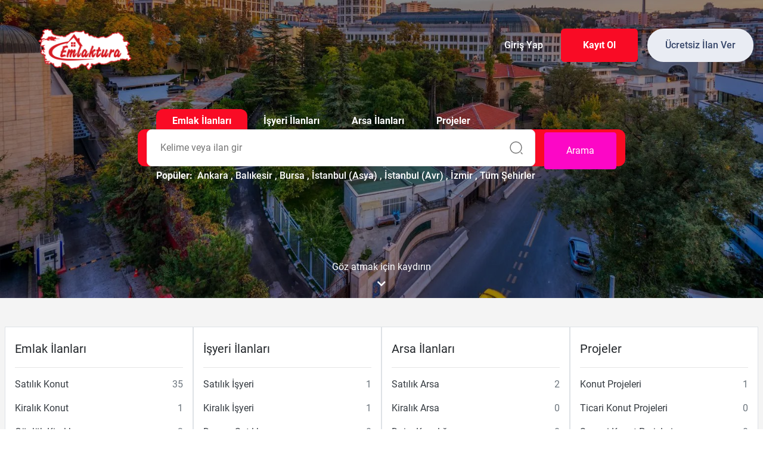

--- FILE ---
content_type: text/html; charset=UTF-8
request_url: https://emlaktura.com/
body_size: 15187
content:
<!doctype html>

<html lang="tr">

<head>
    <link media="all" type="text/css" rel="stylesheet" href="/app/default/assets/visiosoft/restate-theme/resources/css/bootstrap.min.css?v=1729058813">
<link media="all" type="text/css" rel="stylesheet" href="/app/default/assets/visiosoft/restate-theme/resources/css/bootstrap-multiselect.min.css?v=1729058813">
<link media="all" type="text/css" rel="stylesheet" href="/app/default/assets/visiosoft/restate-theme/resources/css/slick.css?v=1729058813">
<link media="all" type="text/css" rel="stylesheet" href="/app/default/assets/visiosoft/restate-theme/resources/css/slick-theme.css?v=1729058813">

<link media="all" type="text/css" rel="stylesheet" href="/app/default/assets/visiosoft/restate-theme/resources/scss/style.css?v=1729058813">
<link media="all" type="text/css" rel="stylesheet" href="/app/default/assets/visiosoft/restate-theme/resources/css/style.css?v=1729058813">
    <!-- VueJS Requirements -->
<meta name="csrf-token" content="WFBXJWvz5KTzjHxxXzeBEPAIT97293LZ8wzhYwK8"/>

<!-- To the Future! -->
<meta http-equiv="X-UA-Compatible" content="IE=edge,chrome=1">

<!-- Meta Tags -->
<meta charset="utf-8">
<meta name="viewport" content="width=device-width, initial-scale=1.0, maximum-scale=1.0, viewport-fit=cover">
<meta name="description"
      content="Emlaktura | Global Emlak Pazarlama Platformu"/>
<meta name="keywords" content="" />



<meta name="google-site-verification" content="sroWKMahNECzIh-RYWmygBEowd4NcfkVUGhhm_LyLw8" />
<!-- Meta Tags -->



<title>
                            Marketplace | Emlaktura | Global Emlak Pazarlama Platformu
</title>

    <meta property="og:site_name"
          content="Marketplace"/>
    <meta property="og:description" content="Emlaktura | Global Emlak Pazarlama Platformu"/>
    <meta property="og:title" content="Marketplace | Emlaktura | Global Emlak Pazarlama Platformu"/>
    <meta property="og:url" content="https://emlaktura.com/"/>
    <meta property="og:image" content="https://emlaktura.com/app/default/assets/images/bayilik+ağustos+2024-01.jpg?v=1729058813"/>
    <meta property="og:type" content="website"/>

    <!-- Meta for twitter sharing -->
    <meta name="twitter:card" content="summary_large_image">
    <meta name="twitter:site" content="Marketplace">
    <meta name="twitter:title" content="Marketplace | Emlaktura | Global Emlak Pazarlama Platformu">
    <meta name="twitter:description" content="Emlaktura | Global Emlak Pazarlama Platformu">
    <meta name="twitter:image" content="https://emlaktura.com/app/default/assets/images/bayilik+ağustos+2024-01.jpg?v=1729058813">

<!-- Favicon -->
    <link rel="icon" type="image/x-icon" href="https://emlaktura.com/app/default/assets/images/icon+eylül+2024+yeni_v.png?v=1729058813"/>
<link rel="icon" type="image/png" href="https://emlaktura.com/app/default/assets/images/icon+eylül+2024+yeni_v.png?v=1729058813" sizes="16x16"/>
<link rel="icon" type="image/png" href="https://emlaktura.com/app/default/assets/images/icon+eylül+2024+yeni_v.png?v=1729058813" sizes="32x32"/>
<link rel="icon" type="image/png" href="https://emlaktura.com/app/default/assets/images/icon+eylül+2024+yeni_v.png?v=1729058813" sizes="96x96"/>
<link rel="icon" type="image/png" href="https://emlaktura.com/app/default/assets/images/icon+eylül+2024+yeni_v.png?v=1729058813" sizes="128x128"/>
<link rel="icon" type="image/png" href="https://emlaktura.com/app/default/assets/images/icon+eylül+2024+yeni_v.png?v=1729058813" sizes="196x196"/>
<link rel="apple-touch-icon-precomposed" sizes="57x57" href="https://emlaktura.com/app/default/assets/images/icon+eylül+2024+yeni_v.png?v=1729058813"/>
<link rel="apple-touch-icon-precomposed" sizes="60x60" href="https://emlaktura.com/app/default/assets/images/icon+eylül+2024+yeni_v.png?v=1729058813"/>
<link rel="apple-touch-icon-precomposed" sizes="72x72" href="https://emlaktura.com/app/default/assets/images/icon+eylül+2024+yeni_v.png?v=1729058813"/>
<link rel="apple-touch-icon-precomposed" sizes="76x76" href="https://emlaktura.com/app/default/assets/images/icon+eylül+2024+yeni_v.png?v=1729058813"/>
<link rel="apple-touch-icon-precomposed" sizes="114x114" href="https://emlaktura.com/app/default/assets/images/icon+eylül+2024+yeni_v.png?v=1729058813"/>
<link rel="apple-touch-icon-precomposed" sizes="120x120" href="https://emlaktura.com/app/default/assets/images/icon+eylül+2024+yeni_v.png?v=1729058813"/>
<link rel="apple-touch-icon-precomposed" sizes="144x144" href="https://emlaktura.com/app/default/assets/images/icon+eylül+2024+yeni_v.png?v=1729058813"/>
<link rel="apple-touch-icon-precomposed" sizes="152x152" href="https://emlaktura.com/app/default/assets/images/icon+eylül+2024+yeni_v.png?v=1729058813"/>









<script src="/app/default/assets/visiosoft/base-theme/resources/js/vendor/jquery.min.js?v=1729058813"></script>
<script src="/app/default/assets/visiosoft/base-theme/resources/js/visiosoft.js?v=1729058813"></script>

<link media="all" type="text/css" rel="stylesheet" href="/app/default/assets/public/theme.css?v=1729058813">

<style>
    
</style>
<style>
    
    .offline-hide {
  display: none !important;
}
.offline-show {
  display: block !important;
}
#offline {
  display: none;
}
#offline > div {
  min-height: 100vh;
}
#offline > div svg {
  height: 12rem;
  width: auto;
}
#offline > div h1 {
  font-weight: 400;
  font-size: 1.5rem;
}
#offline > div p {
  color: #7B7B90;
}
#offline > div button {
  background-color: #ebeeff;
  color: #007eff;
  padding: 0.75rem 1.75rem;
  font-weight: 700;
  border-radius: 7px;
}
#offline > div button:focus {
  outline: 5px auto #007eff;
}
#offline > div button .spinner-border {
  display: none;
}

</style>

<script type="text/javascript">

    const APPLICATION_URL = "";
    const APPLICATION_REFERENCE = "default";
    const APPLICATION_DOMAIN = "";

    const CSRF_TOKEN = "WFBXJWvz5KTzjHxxXzeBEPAIT97293LZ8wzhYwK8";
    const APP_DEBUG = "";
    const APP_URL = "/";
    const REQUEST_ROOT = "https://emlaktura.com";
    const REQUEST_ROOT_PATH = "";
    const TIMEZONE = "UTC";
    const LOCALE = "tr";

</script>

    </head>

<body class="">

    
<header
        class="w-100 d-md-flex d-none flex-column position-relative align-items-center justify-content-center px-sm-0 px-4"
        style="background-image:linear-gradient(rgba(0, 0, 0, 0.4), rgba(0, 0, 0, 0.4)), url('https://emlaktura.com/app/default/assets/images/download.jpg?v=1729058823')">
    <div class="top-area text-area d-flex flex-column align-items-center ">

        <div class="search-input-wrapper">
            <div class="search-input-wrapper">
    <div class="search-types d-flex ml-0 ml-sm-3">
                    <div class="search-type search-ads active"
                 data-url="https://emlaktura.com/konut_ilanlari">Emlak İlanları</div>
                    <div class="search-type search-ads "
                 data-url="https://emlaktura.com/isyeri_ilanlari">İşyeri İlanları</div>
                    <div class="search-type search-ads "
                 data-url="https://emlaktura.com/arsa_ilanlari">Arsa İlanları</div>
                    <div class="search-type search-ads "
                 data-url="https://emlaktura.com/konut_projeler">Projeler</div>
            </div>


    <form
            action="https://emlaktura.com/konut_ilanlari"
            method="get"
            class="banner-search-form row">
        <div class="col-12 col-sm-10">
            <input
                    id="search"
                    type="text"
                    name="keyword"
                    class="banner-search-input w-100"
                    placeholder="Kelime veya ilan gir">
            <img  class="input-icon" src="/app/default/assets/vendor/visiosoft/restate-theme/resources/images/icons/search-icon.svg?v=1729058823" alt="Search Icon">
        </div>
        <div class="col-12 col-sm-2 pl-sm-0 pt-2 pt-sm-0">
            <input type="submit" class="btn  w-100 h-100 search-submit-button"
                   value="Arama">
        </div>
    </form>
</div>        </div>
        <div class="ml-4 ml-lg-0 d-sm-flex d-none text-white align-self-start mb-40 px-3 mt-1 fw-500">
            <span class="mr-2 font-weight-bold">Popüler: </span>
                                            <a class="mr-1"
                   href="https://emlaktura.com/kategori?city[]=6">Ankara
                    , </a>
                                            <a class="mr-1"
                   href="https://emlaktura.com/kategori?city[]=10">Balıkesir
                    , </a>
                                            <a class="mr-1"
                   href="https://emlaktura.com/kategori?city[]=16">Bursa
                    , </a>
                                            <a class="mr-1"
                   href="https://emlaktura.com/kategori?city[]=99">İstanbul (Asya)
                    , </a>
                                            <a class="mr-1"
                   href="https://emlaktura.com/kategori?city[]=34">İstanbul (Avr)
                    , </a>
                                            <a class="mr-1"
                   href="https://emlaktura.com/kategori?city[]=35">İzmir
                    , </a>
                        <a class="mr-1"
               href="https://emlaktura.com/kategori">Tüm Şehirler</a>
        </div>
    </div>
    <div class="position-absolute top-zero w-100 d-flex pt-5 justify-content-between align-items-start">
        <div class="fs-1 font-weight-bold text-white mb-4 he-homepage-logo ml-0 ml-md-5">
            <a href="">
                                    <img  src="https://emlaktura.com/app/default/assets/images/emlaktura+logo+sadece+haritalı-01.png?v=1729058813" alt="">
                            </a>
        </div>
        <div class="d-flex">
                <div class="d-flex justify-content-center align-items-center">
        <a href="https://emlaktura.com/login" class="header-login">
            Giriş Yap
        </a>

        <a href="https://emlaktura.com/register" class="header-register">
            Kayıt Ol
        </a>

    </div>

            <a href="/advs/create_adv"
               class="header-user-button-2 fw-500 mx-3  ">
                Ücretsiz İlan Ver
                <div class="header-user-button-hover-2"></div>
            </a>

        </div>
    </div>
    <a href="#main" class="down-button d-flex flex-column align-items-center position-absolute bottom-zero mb-3">
        Göz atmak için kaydırın
        <i class="fas fa-chevron-down fs-5 mt-2"></i>
    </a>
</header>

<div class="header-mobile d-md-none d-block">
    <section class="burger">
        <div class="burger-other"></div>
        <div class="burger-side">
            <div class="burger-head bg-light d-flex align-items-center pt-5 pb-3 px-4">

                                    <img  width="46" src="/app/default/assets/vendor/visiosoft/restate-theme/resources/images/user-circle.svg?v=1729058813" alt="User Circle">
                
                <div class="ml-2 w-100">
                    <span class="color-1">Hesabım</span>
                    <span class="fw-500  lh-sm d-block">
                                                    <a href="https://emlaktura.com/login"
                               class="text-decoration-none text-red">Giriş Yap</a>
                            <span class="color-1 fw-normal">yada</span>
                            <a href="https://emlaktura.com/register"
                               class="text-decoration-none text-red">Kayıt Ol</a>
                                            </span>
                </div>
            </div>
            <div class="w-100 mx-auto bg-white rounded">
                

                <a href="/advs/create_adv"
                   class="text-decoration-none w-100 d-flex align-items-center  justify-content-between  py-3 px-3 border-bottom">
                    <div class="d-flex align-items-center">
                        <span class="ml-3  color-1">Ücretsiz İlan Ver</span>
                    </div>
                    <div class="d-flex align-items-center fs-20 color-1"><i class="fas fa-angle-right"></i></div>
                </a>
            </div>
        </div>
    </section>
    <div class="burger-header-area">
        <svg style="width: 30px;" xmlns="http://www.w3.org/2000/svg" viewBox="0 0 512 512">
            <path d="M64 384h384v-42.666H64V384zm0-106.666h384v-42.667H64v42.667zM64 128v42.665h384V128H64z"></path>
        </svg>
    </div>
    <div class="w-100 p-3 mobile-top">
        <div class="logo-mobile w-fit mx-auto">
            <div class="font-weight-bold text-white">
                                    <img  class="d-block" src="https://emlaktura.com/app/default/assets/images/emlaktura+logo+sadece+haritalı-01.png?v=1729058813" alt="">
                            </div>
        </div>
        <div class="mx-auto d-flex mt-4 mb-2">
            <form class="header-search-container flex-fill d-flex mb-md-2 mb-lg-0 ml-md-"
                  action="https://emlaktura.com/advs/list" method="get">
                <input id="searchMobile" class="SearchArea h-100 border-0" type="text" name="keyword"
                       placeholder="Kelime veya ilan gir">
                <button type="submit" class="search-button bg-white border-0">
                    <svg xmlns="http://www.w3.org/2000/svg" x="0px" y="0px"
     width="28" height="28"
     viewBox="0 0 30 30">
    <path d="M 13 3 C 7.4886661 3 3 7.4886661 3 13 C 3 18.511334 7.4886661 23 13 23 C 15.396652 23 17.59741 22.148942 19.322266 20.736328 L 25.292969 26.707031 A 1.0001 1.0001 0 1 0 26.707031 25.292969 L 20.736328 19.322266 C 22.148942 17.59741 23 15.396652 23 13 C 23 7.4886661 18.511334 3 13 3 z M 13 5 C 17.430666 5 21 8.5693339 21 13 C 21 17.430666 17.430666 21 13 21 C 8.5693339 21 5 17.430666 5 13 C 5 8.5693339 8.5693339 5 13 5 z" />
</svg>

                </button>
            </form>

        </div>
    </div>
    <div class="w-90 mx-auto px-2 bg-white rounded options-2 border">
                            <a href="https://emlaktura.com/konut_ilanlari"
               class="text-decoration-none w-100 d-flex align-items-center justify-content-between py-3 px-3 border-bottom">
                <div class="d-flex align-items-center">
                    <img  width="32" src="https://emlaktura.com/files/category_icon/3613.png" alt="">
                    <span class="ml-3 fs-20 color-1">Emlak İlanları</span>
                </div>
                <div class="d-flex align-items-center fs-20 color-1">
                    <svg xmlns="http://www.w3.org/2000/svg" xmlns:xlink="http://www.w3.org/1999/xlink" version="1.1" width="14" height="14" viewBox="0 0 256 256" xml:space="preserve">
<desc>Created with Fabric.js 1.7.22</desc>
<defs>
</defs>
<g transform="translate(128 128) scale(0.97 0.97)" style="">
	<g style="stroke: none; stroke-width: 0; stroke-dasharray: none; stroke-linecap: butt; stroke-linejoin: miter; stroke-miterlimit: 10; fill: none; fill-rule: nonzero; opacity: 1;" transform="translate(-130.05 -130.05000000000004) scale(2.89 2.89)" >
	<path d="M 24.25 90 c -0.896 0 -1.792 -0.342 -2.475 -1.025 c -1.367 -1.366 -1.367 -3.583 0 -4.949 L 60.8 45 L 21.775 5.975 c -1.367 -1.367 -1.367 -3.583 0 -4.95 c 1.367 -1.366 3.583 -1.366 4.95 0 l 41.5 41.5 c 1.367 1.366 1.367 3.583 0 4.949 l -41.5 41.5 C 26.042 89.658 25.146 90 24.25 90 z" style="stroke: none; stroke-width: 1; stroke-dasharray: none; stroke-linecap: butt; stroke-linejoin: miter; stroke-miterlimit: 10; fill: rgb(90,90,90); fill-rule: nonzero; opacity: 1;" transform=" matrix(1 0 0 1 0 0) " stroke-linecap="round" />
</g>
</g>
</svg>

                </div>
            </a>
                    <a href="https://emlaktura.com/isyeri_ilanlari"
               class="text-decoration-none w-100 d-flex align-items-center justify-content-between py-3 px-3 border-bottom">
                <div class="d-flex align-items-center">
                    <img  width="32" src="https://emlaktura.com/files/category_icon/3620.png" alt="">
                    <span class="ml-3 fs-20 color-1">İşyeri İlanları</span>
                </div>
                <div class="d-flex align-items-center fs-20 color-1">
                    <svg xmlns="http://www.w3.org/2000/svg" xmlns:xlink="http://www.w3.org/1999/xlink" version="1.1" width="14" height="14" viewBox="0 0 256 256" xml:space="preserve">
<desc>Created with Fabric.js 1.7.22</desc>
<defs>
</defs>
<g transform="translate(128 128) scale(0.97 0.97)" style="">
	<g style="stroke: none; stroke-width: 0; stroke-dasharray: none; stroke-linecap: butt; stroke-linejoin: miter; stroke-miterlimit: 10; fill: none; fill-rule: nonzero; opacity: 1;" transform="translate(-130.05 -130.05000000000004) scale(2.89 2.89)" >
	<path d="M 24.25 90 c -0.896 0 -1.792 -0.342 -2.475 -1.025 c -1.367 -1.366 -1.367 -3.583 0 -4.949 L 60.8 45 L 21.775 5.975 c -1.367 -1.367 -1.367 -3.583 0 -4.95 c 1.367 -1.366 3.583 -1.366 4.95 0 l 41.5 41.5 c 1.367 1.366 1.367 3.583 0 4.949 l -41.5 41.5 C 26.042 89.658 25.146 90 24.25 90 z" style="stroke: none; stroke-width: 1; stroke-dasharray: none; stroke-linecap: butt; stroke-linejoin: miter; stroke-miterlimit: 10; fill: rgb(90,90,90); fill-rule: nonzero; opacity: 1;" transform=" matrix(1 0 0 1 0 0) " stroke-linecap="round" />
</g>
</g>
</svg>

                </div>
            </a>
                    <a href="https://emlaktura.com/arsa_ilanlari"
               class="text-decoration-none w-100 d-flex align-items-center justify-content-between py-3 px-3 1">
                <div class="d-flex align-items-center">
                    <img  width="32" src="https://emlaktura.com/files/category_icon/89789.png" alt="">
                    <span class="ml-3 fs-20 color-1">Arsa İlanları</span>
                </div>
                <div class="d-flex align-items-center fs-20 color-1">
                    <svg xmlns="http://www.w3.org/2000/svg" xmlns:xlink="http://www.w3.org/1999/xlink" version="1.1" width="14" height="14" viewBox="0 0 256 256" xml:space="preserve">
<desc>Created with Fabric.js 1.7.22</desc>
<defs>
</defs>
<g transform="translate(128 128) scale(0.97 0.97)" style="">
	<g style="stroke: none; stroke-width: 0; stroke-dasharray: none; stroke-linecap: butt; stroke-linejoin: miter; stroke-miterlimit: 10; fill: none; fill-rule: nonzero; opacity: 1;" transform="translate(-130.05 -130.05000000000004) scale(2.89 2.89)" >
	<path d="M 24.25 90 c -0.896 0 -1.792 -0.342 -2.475 -1.025 c -1.367 -1.366 -1.367 -3.583 0 -4.949 L 60.8 45 L 21.775 5.975 c -1.367 -1.367 -1.367 -3.583 0 -4.95 c 1.367 -1.366 3.583 -1.366 4.95 0 l 41.5 41.5 c 1.367 1.366 1.367 3.583 0 4.949 l -41.5 41.5 C 26.042 89.658 25.146 90 24.25 90 z" style="stroke: none; stroke-width: 1; stroke-dasharray: none; stroke-linecap: butt; stroke-linejoin: miter; stroke-miterlimit: 10; fill: rgb(90,90,90); fill-rule: nonzero; opacity: 1;" transform=" matrix(1 0 0 1 0 0) " stroke-linecap="round" />
</g>
</g>
</svg>

                </div>
            </a>
                            <a href="https://emlaktura.com/kategori"
               class="text-decoration-none w-100 d-flex align-items-center justify-content-between py-3 px-3 border-top">
                <div class="d-flex align-items-center">
                    <span class="fs-18 color-1 text-black-50">Tümünü Göster</span>
                </div>
                <div class="d-flex align-items-center fs-20 color-1">
                    <svg xmlns="http://www.w3.org/2000/svg" xmlns:xlink="http://www.w3.org/1999/xlink" version="1.1" width="14" height="14" viewBox="0 0 256 256" xml:space="preserve">
<desc>Created with Fabric.js 1.7.22</desc>
<defs>
</defs>
<g transform="translate(128 128) scale(0.97 0.97)" style="">
	<g style="stroke: none; stroke-width: 0; stroke-dasharray: none; stroke-linecap: butt; stroke-linejoin: miter; stroke-miterlimit: 10; fill: none; fill-rule: nonzero; opacity: 1;" transform="translate(-130.05 -130.05000000000004) scale(2.89 2.89)" >
	<path d="M 24.25 90 c -0.896 0 -1.792 -0.342 -2.475 -1.025 c -1.367 -1.366 -1.367 -3.583 0 -4.949 L 60.8 45 L 21.775 5.975 c -1.367 -1.367 -1.367 -3.583 0 -4.95 c 1.367 -1.366 3.583 -1.366 4.95 0 l 41.5 41.5 c 1.367 1.366 1.367 3.583 0 4.949 l -41.5 41.5 C 26.042 89.658 25.146 90 24.25 90 z" style="stroke: none; stroke-width: 1; stroke-dasharray: none; stroke-linecap: butt; stroke-linejoin: miter; stroke-miterlimit: 10; fill: rgb(90,90,90); fill-rule: nonzero; opacity: 1;" transform=" matrix(1 0 0 1 0 0) " stroke-linecap="round" />
</g>
</g>
</svg>

                </div>
            </a>
            </div>
</div>


<main id="main">
    <div class="bg-special-6 pt-md-5 d-none d-sm-block">
        <div class="container p-0 m-0 mx-auto">
            <div class="row p-0 m-0 d-flex flex-column">
                
                <div class="row px-2 m-0 rounded w-100">
                    <div class="sliderTwo w-100">
                                                    <div class="m-0 bg-white bg-white-sm px-3 pb-4 fs-14 border">
                                <div class="d-flex align-items-center mt-3">
                                    <p class="fs-20 single-line mb-0">Emlak İlanları</p>
                                </div>
                                <hr class="w-100 mx-auto">
                                                                    <a href="https://emlaktura.com/konut_satilik"
                                       class="d-flex justify-content-between fs-16 my-3 text-dark">
                                        <span>Satılık Konut</span>
                                        <span class="text-secondary">35</span>
                                    </a>
                                                                    <a href="https://emlaktura.com/kiralik_konut"
                                       class="d-flex justify-content-between fs-16 my-3 text-dark">
                                        <span>Kiralık Konut</span>
                                        <span class="text-secondary">1</span>
                                    </a>
                                                                    <a href="https://emlaktura.com/konut_gunluk_kiralik"
                                       class="d-flex justify-content-between fs-16 my-3 text-dark">
                                        <span>Günlük Kiralık</span>
                                        <span class="text-secondary">2</span>
                                    </a>
                                                                    <a href="https://emlaktura.com/sezonluk_kiralik"
                                       class="d-flex justify-content-between fs-16 my-3 text-dark">
                                        <span>Sezonluk Kiralık</span>
                                        <span class="text-secondary">1</span>
                                    </a>
                                                            </div>
                                                    <div class="m-0 bg-white bg-white-sm px-3 pb-4 fs-14 border">
                                <div class="d-flex align-items-center mt-3">
                                    <p class="fs-20 single-line mb-0">İşyeri İlanları</p>
                                </div>
                                <hr class="w-100 mx-auto">
                                                                    <a href="https://emlaktura.com/satilik_isyeri"
                                       class="d-flex justify-content-between fs-16 my-3 text-dark">
                                        <span>Satılık İşyeri</span>
                                        <span class="text-secondary">1</span>
                                    </a>
                                                                    <a href="https://emlaktura.com/kiralik_isyeri"
                                       class="d-flex justify-content-between fs-16 my-3 text-dark">
                                        <span>Kiralık İşyeri</span>
                                        <span class="text-secondary">1</span>
                                    </a>
                                                                    <a href="https://emlaktura.com/isyreri_devren_satilik"
                                       class="d-flex justify-content-between fs-16 my-3 text-dark">
                                        <span>Devren Satılık</span>
                                        <span class="text-secondary">0</span>
                                    </a>
                                                                    <a href="https://emlaktura.com/isyreri_devren_kiralik"
                                       class="d-flex justify-content-between fs-16 my-3 text-dark">
                                        <span>Devren Kiralık</span>
                                        <span class="text-secondary">0</span>
                                    </a>
                                                            </div>
                                                    <div class="m-0 bg-white bg-white-sm px-3 pb-4 fs-14 border">
                                <div class="d-flex align-items-center mt-3">
                                    <p class="fs-20 single-line mb-0">Arsa İlanları</p>
                                </div>
                                <hr class="w-100 mx-auto">
                                                                    <a href="https://emlaktura.com/arsa_satilik"
                                       class="d-flex justify-content-between fs-16 my-3 text-dark">
                                        <span>Satılık Arsa</span>
                                        <span class="text-secondary">2</span>
                                    </a>
                                                                    <a href="https://emlaktura.com/kiralik_arsa"
                                       class="d-flex justify-content-between fs-16 my-3 text-dark">
                                        <span>Kiralık Arsa</span>
                                        <span class="text-secondary">0</span>
                                    </a>
                                                                    <a href="https://emlaktura.com/daire_karsiligi"
                                       class="d-flex justify-content-between fs-16 my-3 text-dark">
                                        <span>Daire Karşılığı</span>
                                        <span class="text-secondary">0</span>
                                    </a>
                                                                    <a href="https://emlaktura.com/kat_karsiligi"
                                       class="d-flex justify-content-between fs-16 my-3 text-dark">
                                        <span>Kat Karşılığı</span>
                                        <span class="text-secondary">0</span>
                                    </a>
                                                            </div>
                                                    <div class="m-0 bg-white bg-white-sm px-3 pb-4 fs-14 border">
                                <div class="d-flex align-items-center mt-3">
                                    <p class="fs-20 single-line mb-0">Projeler</p>
                                </div>
                                <hr class="w-100 mx-auto">
                                                                    <a href="https://emlaktura.com/konut_projeleri"
                                       class="d-flex justify-content-between fs-16 my-3 text-dark">
                                        <span>Konut Projeleri</span>
                                        <span class="text-secondary">1</span>
                                    </a>
                                                                    <a href="https://emlaktura.com/ticari_konut_projeleri"
                                       class="d-flex justify-content-between fs-16 my-3 text-dark">
                                        <span>Ticari Konut Projeleri</span>
                                        <span class="text-secondary">0</span>
                                    </a>
                                                                    <a href="https://emlaktura.com/sanayi_konut_projeleri"
                                       class="d-flex justify-content-between fs-16 my-3 text-dark">
                                        <span>Sanayi Konut Projeleri</span>
                                        <span class="text-secondary">0</span>
                                    </a>
                                                                    <a href="https://emlaktura.com/yeni_konut_projeleri"
                                       class="d-flex justify-content-between fs-16 my-3 text-dark">
                                        <span>Yeni Konut Projeleri</span>
                                        <span class="text-secondary">1</span>
                                    </a>
                                                            </div>
                                            </div>
                </div>
                
                <div class="mb-2">
                    <div class="mb-2">
                    <style>
.desktop-banner {
    display: flex; /* Masaüstü bannerı göster */
}
.mobile-banner {
    display: none; /* Mobil bannerı gizle */
}
@media (max-width: 768px) {
    /* Mobil cihazlar için stil ayarları */
    .desktop-banner {
        display: none; /* Masaüstü bannerı gizle */
    }
    .mobile-banner {
        display: flex; /* Mobil bannerı göster */
    }
}
/* Banner resimleri için ortak stil */
.banner img {
    display: block; /* Resimleri blok element olarak görüntülemek için */
    margin: 0 auto; /* Resimleri yatay olarak ortalamak için */
    max-width: 100%; /* Resimleri container'a sığdırmak için */
    height: auto; /* Oranı korumak için */
}
</style>
<div class="desktop-banner align-items-center justify-content-center">
        <a href="https://test.emlaktura.com/files/images/kendi-isini-kur.png" alt="Kendi işini kur" title="Kendi işini kur"></a>
    </div>
<p> <br> <br></p>
<div class="mobile-banner align-items-center justify-content-center">
        <a href="https://test.emlaktura.com/register?type=franchise"><img src="https://test.emlaktura.com/files/images/kendi-isini-kur-mobil.png" alt="Kendi işini kur"></a>
</div>
                </div>
                </div>
            </div>
        </div>
    </div>

    <div class="container pt-3 px-0 pt-md-5 js-tab-event">
        <h4 class="ml-3 fs-20 py-3">Son İlanlar</h4>
<div class="row p-0 m-0">
    <div class="sliderDefault mx-auto w-100">
                    <span class="product p-0 mx-2 position-relative bg-white text-decoration-none border">
    <div class="product-img ">
        <a href="https://emlaktura.com/ad/bodrum_yalikavakda_aile_mutevazi_aile_villasi/148">
            <img  class="rounded" src="https://emlaktura.com/files/images/tn-1768912324-BOD6005_001.jpg" alt="">
        </a>
    </div>
    <div class="product-text-area p-3">
        <div class="single-line">
            <a href="https://emlaktura.com/ad/bodrum_yalikavakda_aile_mutevazi_aile_villasi/148"
               class="product-title">Bodrum Yalıkavak&#039;da Aile Mütevazi Aile Villası!</a>
        </div>
        <div class="mt-2 product-location">
            <i class="fa fa-map-marker" aria-hidden="true"></i>
            Türkiye
            , Muğla
        </div>
        <div class="mt-3 fw-600 p-0 m-0">
            <div class="product-card-border"></div>
            <div class="d-flex justify-content-between align-items-center mt-2">
                <div class="mt-2 product-date ">
                    <i class="fa fa-calendar"></i> 20.01.2026</div>
                <div class="product-price">9.000 ₺</div>
            </div>
        </div>
    </div>
    
        
</span>


                    <span class="product p-0 mx-2 position-relative bg-white text-decoration-none border">
    <div class="product-img ">
        <a href="https://emlaktura.com/ad/bodrumda_ekonomik_aile_villasi/147">
            <img  class="rounded" src="https://emlaktura.com/files/images/tn-1768911202-havuz.jpg" alt="">
        </a>
    </div>
    <div class="product-text-area p-3">
        <div class="single-line">
            <a href="https://emlaktura.com/ad/bodrumda_ekonomik_aile_villasi/147"
               class="product-title">Bodrum&#039;da Ekonomik Aile Villası ! </a>
        </div>
        <div class="mt-2 product-location">
            <i class="fa fa-map-marker" aria-hidden="true"></i>
            Türkiye
            , Muğla
        </div>
        <div class="mt-3 fw-600 p-0 m-0">
            <div class="product-card-border"></div>
            <div class="d-flex justify-content-between align-items-center mt-2">
                <div class="mt-2 product-date ">
                    <i class="fa fa-calendar"></i> 20.01.2026</div>
                <div class="product-price">9.000 ₺</div>
            </div>
        </div>
    </div>
    
        
</span>


                    <span class="product p-0 mx-2 position-relative bg-white text-decoration-none border">
    <div class="product-img ">
        <a href="https://emlaktura.com/ad/bodrumda_lux_villa/146">
            <img  class="rounded" src="https://emlaktura.com/files/images/tn-1768910495-genel grnm.jpg" alt="">
        </a>
    </div>
    <div class="product-text-area p-3">
        <div class="single-line">
            <a href="https://emlaktura.com/ad/bodrumda_lux_villa/146"
               class="product-title">Bodrum&#039;da Lüx Villa ! </a>
        </div>
        <div class="mt-2 product-location">
            <i class="fa fa-map-marker" aria-hidden="true"></i>
            Türkiye
            , Muğla
        </div>
        <div class="mt-3 fw-600 p-0 m-0">
            <div class="product-card-border"></div>
            <div class="d-flex justify-content-between align-items-center mt-2">
                <div class="mt-2 product-date ">
                    <i class="fa fa-calendar"></i> 20.01.2026</div>
                <div class="product-price">12.500 ₺</div>
            </div>
        </div>
    </div>
    
        
</span>


            </div>
</div>
    </div>

    
    

    




    <section class="mb-5">
            </section>

    <div class="container p-0 m-0 mx-auto mb-0 js-tab-event">
        <h4 class="ml-3 fs-20 py-3 font-weight-normal"><span class="font-weight-bold">Bana</span> Özel</h4>
<div class="row p-0 m-0">
    <div class="sliderDefault mx-auto w-100">
                    <span class="product p-0 mx-2 position-relative bg-white text-decoration-none border">
    <div class="product-img ">
        <a href="https://emlaktura.com/ad/bodrumda_lux_villa/146">
            <img  class="rounded" src="https://emlaktura.com/files/images/tn-1768910495-genel grnm.jpg" alt="">
        </a>
    </div>
    <div class="product-text-area p-3">
        <div class="single-line">
            <a href="https://emlaktura.com/ad/bodrumda_lux_villa/146"
               class="product-title">Bodrum&#039;da Lüx Villa ! </a>
        </div>
        <div class="mt-2 product-location">
            <i class="fa fa-map-marker" aria-hidden="true"></i>
            Türkiye
            , Muğla
        </div>
        <div class="mt-3 fw-600 p-0 m-0">
            <div class="product-card-border"></div>
            <div class="d-flex justify-content-between align-items-center mt-2">
                <div class="mt-2 product-date ">
                    <i class="fa fa-calendar"></i> 20.01.2026</div>
                <div class="product-price">12.500 ₺</div>
            </div>
        </div>
    </div>
    
        
</span>


                    <span class="product p-0 mx-2 position-relative bg-white text-decoration-none border">
    <div class="product-img ">
        <a href="https://emlaktura.com/ad/bodrum_yalikavakda_aile_mutevazi_aile_villasi/148">
            <img  class="rounded" src="https://emlaktura.com/files/images/tn-1768912324-BOD6005_001.jpg" alt="">
        </a>
    </div>
    <div class="product-text-area p-3">
        <div class="single-line">
            <a href="https://emlaktura.com/ad/bodrum_yalikavakda_aile_mutevazi_aile_villasi/148"
               class="product-title">Bodrum Yalıkavak&#039;da Aile Mütevazi Aile Villası!</a>
        </div>
        <div class="mt-2 product-location">
            <i class="fa fa-map-marker" aria-hidden="true"></i>
            Türkiye
            , Muğla
        </div>
        <div class="mt-3 fw-600 p-0 m-0">
            <div class="product-card-border"></div>
            <div class="d-flex justify-content-between align-items-center mt-2">
                <div class="mt-2 product-date ">
                    <i class="fa fa-calendar"></i> 20.01.2026</div>
                <div class="product-price">9.000 ₺</div>
            </div>
        </div>
    </div>
    
        
</span>


                    <span class="product p-0 mx-2 position-relative bg-white text-decoration-none border">
    <div class="product-img ">
        <a href="https://emlaktura.com/ad/bodrumda_ekonomik_aile_villasi/147">
            <img  class="rounded" src="https://emlaktura.com/files/images/tn-1768911202-havuz.jpg" alt="">
        </a>
    </div>
    <div class="product-text-area p-3">
        <div class="single-line">
            <a href="https://emlaktura.com/ad/bodrumda_ekonomik_aile_villasi/147"
               class="product-title">Bodrum&#039;da Ekonomik Aile Villası ! </a>
        </div>
        <div class="mt-2 product-location">
            <i class="fa fa-map-marker" aria-hidden="true"></i>
            Türkiye
            , Muğla
        </div>
        <div class="mt-3 fw-600 p-0 m-0">
            <div class="product-card-border"></div>
            <div class="d-flex justify-content-between align-items-center mt-2">
                <div class="mt-2 product-date ">
                    <i class="fa fa-calendar"></i> 20.01.2026</div>
                <div class="product-price">9.000 ₺</div>
            </div>
        </div>
    </div>
    
        
</span>


            </div>
</div>
    </div>
    <div class="container pt-3 pt-md-5 mb-4 px-0">
    <div class="d-flex justify-content-between align-items-center mb-2">
        <h5 class="text-left ml-3 py-3">Sektörel Gelişmeler Marketplace&#039;da</h5>
        <a href="https://emlaktura.com/posts" class="btn btn-outline-primary all-post-btn d-none d-md-block">
            Tüm Haberler
        </a>
    </div>
    <div class="sliderDefault">
                                                <div class="px-2">
                    <div
                        class="fs-14 product position-relative bg-white link-dark text-decoration-none border">
                        <div class="product-img">
                            <a href="https://emlaktura.com/posts/avrupa-da-emlak-ilani-yayinlamak">
                                <img  class="w-100 post-card-image mt-0" src="/app/default/assets/vendor/visiosoft/base-theme/resources/images/no-image.png?v=1729058823" alt="No Image">
                            </a>
                        </div>
                        <div class="product-text-area p-3">
                            <div>
                                <time class="date" datetime="2024-08-20T11:14:00+00:00">
                                    <i class="fa fa-calendar"></i>
                                    20 August, 2024
                                </time>
                            </div>
                            <div class="single-line">
                                <a href="https://emlaktura.com/posts/avrupa-da-emlak-ilani-yayinlamak" class="title">
                                    Avrupa&#039;da Emlak İlanı Yayınlamak
                                </a>
                            </div>
                            <div class="mt-1">
                                <span class="summary">
                                    Emlakçılar, İnşaat Firmaları, Gayrimenkul Danışmanları ve benzer tüm firmalar Avrupa&#039;da Emlak İlanı Yayınlamak Artık Çok Kolay. Ara bilgi al


                                </span>
                            </div>
                            <div class="mt-3">
                                <a href="https://emlaktura.com/posts/avrupa-da-emlak-ilani-yayinlamak" class="readmore-button">
                                    Devamını Oku <span><i class="fa fa-angle-double-right" aria-hidden="true"></i></span>
                                </a>
                            </div>
                        </div>
                    </div>
                </div>
                            <div class="px-2">
                    <div
                        class="fs-14 product position-relative bg-white link-dark text-decoration-none border">
                        <div class="product-img">
                            <a href="https://emlaktura.com/posts/avrupa-da-ilan-yayinlamak">
                                <img  class="w-100 post-card-image mt-0" src="/app/default/assets/vendor/visiosoft/base-theme/resources/images/no-image.png?v=1729058823" alt="No Image">
                            </a>
                        </div>
                        <div class="product-text-area p-3">
                            <div>
                                <time class="date" datetime="2024-08-25T07:06:00+00:00">
                                    <i class="fa fa-calendar"></i>
                                    25 August, 2024
                                </time>
                            </div>
                            <div class="single-line">
                                <a href="https://emlaktura.com/posts/avrupa-da-ilan-yayinlamak" class="title">
                                    Avrupa&#039;da İlan Yayınlamak
                                </a>
                            </div>
                            <div class="mt-1">
                                <span class="summary">
                                    Emlak ofislerinin uluslararası kategoride ilanlarını yayınlayabiliyoruz. Avrupa&#039;da İlan Yayınlamak istiyorsanız sitemizi tercih edebilirsiniz


                                </span>
                            </div>
                            <div class="mt-3">
                                <a href="https://emlaktura.com/posts/avrupa-da-ilan-yayinlamak" class="readmore-button">
                                    Devamını Oku <span><i class="fa fa-angle-double-right" aria-hidden="true"></i></span>
                                </a>
                            </div>
                        </div>
                    </div>
                </div>
                            <div class="px-2">
                    <div
                        class="fs-14 product position-relative bg-white link-dark text-decoration-none border">
                        <div class="product-img">
                            <a href="https://emlaktura.com/posts/avrupa-ya-emlak-satisi">
                                <img  class="w-100 post-card-image mt-0" src="/app/default/assets/vendor/visiosoft/base-theme/resources/images/no-image.png?v=1729058823" alt="No Image">
                            </a>
                        </div>
                        <div class="product-text-area p-3">
                            <div>
                                <time class="date" datetime="2024-08-30T06:18:00+00:00">
                                    <i class="fa fa-calendar"></i>
                                    30 August, 2024
                                </time>
                            </div>
                            <div class="single-line">
                                <a href="https://emlaktura.com/posts/avrupa-ya-emlak-satisi" class="title">
                                    Avrupa&#039;ya Emlak Satışı
                                </a>
                            </div>
                            <div class="mt-1">
                                <span class="summary">
                                    Uluslararası Gayrimenkul İlanları, Global Pazarlarda İlan Yayınlamak, Yurtdışı Gayrimenkul İlanı, Avrupa&#039;ya Emlak Satışı nasıl yapılır


                                </span>
                            </div>
                            <div class="mt-3">
                                <a href="https://emlaktura.com/posts/avrupa-ya-emlak-satisi" class="readmore-button">
                                    Devamını Oku <span><i class="fa fa-angle-double-right" aria-hidden="true"></i></span>
                                </a>
                            </div>
                        </div>
                    </div>
                </div>
                            <div class="px-2">
                    <div
                        class="fs-14 product position-relative bg-white link-dark text-decoration-none border">
                        <div class="product-img">
                            <a href="https://emlaktura.com/posts/global-emlak-ilani-verme">
                                <img  class="w-100 post-card-image mt-0" src="/app/default/assets/vendor/visiosoft/base-theme/resources/images/no-image.png?v=1729058823" alt="No Image">
                            </a>
                        </div>
                        <div class="product-text-area p-3">
                            <div>
                                <time class="date" datetime="2024-08-17T06:37:00+00:00">
                                    <i class="fa fa-calendar"></i>
                                    17 August, 2024
                                </time>
                            </div>
                            <div class="single-line">
                                <a href="https://emlaktura.com/posts/global-emlak-ilani-verme" class="title">
                                    Global Emlak İlanı Verme
                                </a>
                            </div>
                            <div class="mt-1">
                                <span class="summary">
                                    Uluslararası Gayrimenkul İlanları, Dijital Reklam, Gayrimenkul Danışmanı ve Emlakçılar Global Emlak İlanı Verme algoritmamızdan yararlanabilirler


                                </span>
                            </div>
                            <div class="mt-3">
                                <a href="https://emlaktura.com/posts/global-emlak-ilani-verme" class="readmore-button">
                                    Devamını Oku <span><i class="fa fa-angle-double-right" aria-hidden="true"></i></span>
                                </a>
                            </div>
                        </div>
                    </div>
                </div>
                            <div class="px-2">
                    <div
                        class="fs-14 product position-relative bg-white link-dark text-decoration-none border">
                        <div class="product-img">
                            <a href="https://emlaktura.com/posts/uluslararasi-emlak-pazarlama">
                                <img  class="w-100 post-card-image mt-0" src="/app/default/assets/vendor/visiosoft/base-theme/resources/images/no-image.png?v=1729058823" alt="No Image">
                            </a>
                        </div>
                        <div class="product-text-area p-3">
                            <div>
                                <time class="date" datetime="2024-08-15T07:14:00+00:00">
                                    <i class="fa fa-calendar"></i>
                                    15 August, 2024
                                </time>
                            </div>
                            <div class="single-line">
                                <a href="https://emlaktura.com/posts/uluslararasi-emlak-pazarlama" class="title">
                                    Uluslararası Emlak Pazarlama
                                </a>
                            </div>
                            <div class="mt-1">
                                <span class="summary">
                                    Global İlan Yayınlama, Gayrimenkul Danışmanları, Emlakçılar Kurumsal İnşaat Şirketleri, Uluslararası Emlak Pazarlama hizmetimizden yararlanabilirler


                                </span>
                            </div>
                            <div class="mt-3">
                                <a href="https://emlaktura.com/posts/uluslararasi-emlak-pazarlama" class="readmore-button">
                                    Devamını Oku <span><i class="fa fa-angle-double-right" aria-hidden="true"></i></span>
                                </a>
                            </div>
                        </div>
                    </div>
                </div>
                            <div class="px-2">
                    <div
                        class="fs-14 product position-relative bg-white link-dark text-decoration-none border">
                        <div class="product-img">
                            <a href="https://emlaktura.com/posts/uluslararasi-emlak-satisi">
                                <img  class="w-100 post-card-image mt-0" src="/app/default/assets/vendor/visiosoft/base-theme/resources/images/no-image.png?v=1729058823" alt="No Image">
                            </a>
                        </div>
                        <div class="product-text-area p-3">
                            <div>
                                <time class="date" datetime="2024-08-25T07:09:00+00:00">
                                    <i class="fa fa-calendar"></i>
                                    25 August, 2024
                                </time>
                            </div>
                            <div class="single-line">
                                <a href="https://emlaktura.com/posts/uluslararasi-emlak-satisi" class="title">
                                    Uluslararası Emlak Satışı
                                </a>
                            </div>
                            <div class="mt-1">
                                <span class="summary">
                                    Emlakçılar artık portföylerindeki gayrimenkulleri dünyaya açıyor. İsterseniz Uluslararası Emlak Satışı projesinde sizler de yer alabilirsiniz


                                </span>
                            </div>
                            <div class="mt-3">
                                <a href="https://emlaktura.com/posts/uluslararasi-emlak-satisi" class="readmore-button">
                                    Devamını Oku <span><i class="fa fa-angle-double-right" aria-hidden="true"></i></span>
                                </a>
                            </div>
                        </div>
                    </div>
                </div>
                            <div class="px-2">
                    <div
                        class="fs-14 product position-relative bg-white link-dark text-decoration-none border">
                        <div class="product-img">
                            <a href="https://emlaktura.com/posts/global-emlak-pazarlama">
                                <img  class="w-100 post-card-image mt-0" src="/app/default/assets/vendor/visiosoft/base-theme/resources/images/no-image.png?v=1729058823" alt="No Image">
                            </a>
                        </div>
                        <div class="product-text-area p-3">
                            <div>
                                <time class="date" datetime="2024-08-09T11:13:00+00:00">
                                    <i class="fa fa-calendar"></i>
                                    9 August, 2024
                                </time>
                            </div>
                            <div class="single-line">
                                <a href="https://emlaktura.com/posts/global-emlak-pazarlama" class="title">
                                    Global Emlak Pazarlama
                                </a>
                            </div>
                            <div class="mt-1">
                                <span class="summary">
                                    Gayrimenkul firmaları,  inşaat şirketleri, emlakçılar ve sektördeki firmalar Global Emlak Pazarlama sistemimizden yararlanabilir. İlan yükleme
                                </span>
                            </div>
                            <div class="mt-3">
                                <a href="https://emlaktura.com/posts/global-emlak-pazarlama" class="readmore-button">
                                    Devamını Oku <span><i class="fa fa-angle-double-right" aria-hidden="true"></i></span>
                                </a>
                            </div>
                        </div>
                    </div>
                </div>
                            <div class="px-2">
                    <div
                        class="fs-14 product position-relative bg-white link-dark text-decoration-none border">
                        <div class="product-img">
                            <a href="https://emlaktura.com/posts/yurt-disi-emlak-ilani">
                                <img  class="w-100 post-card-image mt-0" src="/app/default/assets/vendor/visiosoft/base-theme/resources/images/no-image.png?v=1729058823" alt="No Image">
                            </a>
                        </div>
                        <div class="product-text-area p-3">
                            <div>
                                <time class="date" datetime="2024-08-24T11:23:00+00:00">
                                    <i class="fa fa-calendar"></i>
                                    24 August, 2024
                                </time>
                            </div>
                            <div class="single-line">
                                <a href="https://emlaktura.com/posts/yurt-disi-emlak-ilani" class="title">
                                    Yurt Dışı Emlak İlanı
                                </a>
                            </div>
                            <div class="mt-1">
                                <span class="summary">
                                    
Uluslararası Gayrimenkul Satışı, Global Gayrimenkul Tanıtımı, Emlakçılar, İnşaat Ofisleri, Gayrimenkul Firmaları. Yurt Dışı Emlak İlanı


                                </span>
                            </div>
                            <div class="mt-3">
                                <a href="https://emlaktura.com/posts/yurt-disi-emlak-ilani" class="readmore-button">
                                    Devamını Oku <span><i class="fa fa-angle-double-right" aria-hidden="true"></i></span>
                                </a>
                            </div>
                        </div>
                    </div>
                </div>
                        </div>
    <a href="https://emlaktura.com/posts" class="btn btn-outline-yellow mx-2 all-post-btn d-block d-md-none fs-16 font-weight-bold py-2">
        Tüm Haberler
    </a>
</div>


    <div class="mt-3 d-md-none d-block">
        <div class="accordion" id="accordionExample">
                    </div>
    </div>


    <div class="page-bottom">
    <div class="bg-white">
        <div class="d-md-block d-none mx-auto position-relative bg-white" style="margin-bottom: -28px">
            <ul class="container nav nav-tabs " id="myTab" role="tablist">
                                                                    <li class="nav-item d-flex seo-link-buttons" style="flex: 1">
                        <a class="d-flex justify-content-between align-items-center pr-0 nav-link list-group-item list-group-item-action border-0 border-right rounded-top active"
                           id="satilik-tab" data-toggle="tab"
                           href="#satilik" role="tab"
                           aria-controls="satilik"
                           aria-selected="true">
                            Satılık
                            <span class="h-75 border-color-2 my-3"></span>
                        </a>
                    </li>
                                    <li class="nav-item d-flex seo-link-buttons" style="flex: 1">
                        <a class="d-flex justify-content-between align-items-center pr-0 nav-link list-group-item list-group-item-action border-0 border-right rounded-top "
                           id="kiralik-tab" data-toggle="tab"
                           href="#kiralik" role="tab"
                           aria-controls="kiralik"
                           aria-selected="true">
                            Kiralık
                            <span class="h-75 border-color-2 my-3"></span>
                        </a>
                    </li>
                                    <li class="nav-item d-flex seo-link-buttons" style="flex: 1">
                        <a class="d-flex justify-content-between align-items-center pr-0 nav-link list-group-item list-group-item-action border-0 border-right rounded-top "
                           id="is_yeri-tab" data-toggle="tab"
                           href="#is_yeri" role="tab"
                           aria-controls="is_yeri"
                           aria-selected="true">
                            İş Yeri
                            <span class="h-75 border-color-2 my-3"></span>
                        </a>
                    </li>
                                    <li class="nav-item d-flex seo-link-buttons" style="flex: 1">
                        <a class="d-flex justify-content-between align-items-center pr-0 nav-link list-group-item list-group-item-action border-0 border-right rounded-top "
                           id="yazlik-tab" data-toggle="tab"
                           href="#yazlik" role="tab"
                           aria-controls="yazlik"
                           aria-selected="true">
                            Yazlık
                            <span class="h-75 border-color-2 my-3"></span>
                        </a>
                    </li>
                                    <li class="nav-item d-flex seo-link-buttons" style="flex: 1">
                        <a class="d-flex justify-content-between align-items-center pr-0 nav-link list-group-item list-group-item-action border-0 border-right rounded-top "
                           id="villa-tab" data-toggle="tab"
                           href="#villa" role="tab"
                           aria-controls="villa"
                           aria-selected="true">
                            Villa
                            <span class="h-75 border-color-2 my-3"></span>
                        </a>
                    </li>
                                    <li class="nav-item d-flex seo-link-buttons" style="flex: 1">
                        <a class="d-flex justify-content-between align-items-center pr-0 nav-link list-group-item list-group-item-action border-0 border-right rounded-top "
                           id="daire-tab" data-toggle="tab"
                           href="#daire" role="tab"
                           aria-controls="daire"
                           aria-selected="true">
                            Daire
                            
                        </a>
                    </li>
                            </ul>

            <div class="tab-content w-100" id="myTabContent">
                                                        <div class="tab-pane fade l-0 seo-links-content show active" id="satilik"
                         role="tabpanel" aria-labelledby="satilik-tab">
                        <div class="container mx-auto row m-0 p-0 p-3">
                                                            <div class="col-md-2 col-sm-3 col-4 p-0 m-0 text-secondary fs-14">
                                    <a href="#" class="text-black-50">
                                        <span><i class="fas fa-angle-right mr-2"></i></span>
                                        <span>Aydın Satılık</span>
                                    </a>
                                </div>
                                                            <div class="col-md-2 col-sm-3 col-4 p-0 m-0 text-secondary fs-14">
                                    <a href="#" class="text-black-50">
                                        <span><i class="fas fa-angle-right mr-2"></i></span>
                                        <span>Adana Satılık</span>
                                    </a>
                                </div>
                                                            <div class="col-md-2 col-sm-3 col-4 p-0 m-0 text-secondary fs-14">
                                    <a href="#" class="text-black-50">
                                        <span><i class="fas fa-angle-right mr-2"></i></span>
                                        <span>Adıyaman Satılık</span>
                                    </a>
                                </div>
                                                            <div class="col-md-2 col-sm-3 col-4 p-0 m-0 text-secondary fs-14">
                                    <a href="#" class="text-black-50">
                                        <span><i class="fas fa-angle-right mr-2"></i></span>
                                        <span>Afyon Satılık</span>
                                    </a>
                                </div>
                                                            <div class="col-md-2 col-sm-3 col-4 p-0 m-0 text-secondary fs-14">
                                    <a href="#" class="text-black-50">
                                        <span><i class="fas fa-angle-right mr-2"></i></span>
                                        <span>Ağrı Satılık</span>
                                    </a>
                                </div>
                                                            <div class="col-md-2 col-sm-3 col-4 p-0 m-0 text-secondary fs-14">
                                    <a href="#" class="text-black-50">
                                        <span><i class="fas fa-angle-right mr-2"></i></span>
                                        <span>Aksaray  Satılık</span>
                                    </a>
                                </div>
                                                            <div class="col-md-2 col-sm-3 col-4 p-0 m-0 text-secondary fs-14">
                                    <a href="#" class="text-black-50">
                                        <span><i class="fas fa-angle-right mr-2"></i></span>
                                        <span>Amasya Satılık</span>
                                    </a>
                                </div>
                                                            <div class="col-md-2 col-sm-3 col-4 p-0 m-0 text-secondary fs-14">
                                    <a href="#" class="text-black-50">
                                        <span><i class="fas fa-angle-right mr-2"></i></span>
                                        <span>Ankara Satılık</span>
                                    </a>
                                </div>
                                                            <div class="col-md-2 col-sm-3 col-4 p-0 m-0 text-secondary fs-14">
                                    <a href="#" class="text-black-50">
                                        <span><i class="fas fa-angle-right mr-2"></i></span>
                                        <span>Ardahan Satılık</span>
                                    </a>
                                </div>
                                                            <div class="col-md-2 col-sm-3 col-4 p-0 m-0 text-secondary fs-14">
                                    <a href="#" class="text-black-50">
                                        <span><i class="fas fa-angle-right mr-2"></i></span>
                                        <span>Artvin Satılık</span>
                                    </a>
                                </div>
                                                            <div class="col-md-2 col-sm-3 col-4 p-0 m-0 text-secondary fs-14">
                                    <a href="#" class="text-black-50">
                                        <span><i class="fas fa-angle-right mr-2"></i></span>
                                        <span>Balıkesir Satılık</span>
                                    </a>
                                </div>
                                                            <div class="col-md-2 col-sm-3 col-4 p-0 m-0 text-secondary fs-14">
                                    <a href="#" class="text-black-50">
                                        <span><i class="fas fa-angle-right mr-2"></i></span>
                                        <span>Bartın Satılık</span>
                                    </a>
                                </div>
                                                            <div class="col-md-2 col-sm-3 col-4 p-0 m-0 text-secondary fs-14">
                                    <a href="#" class="text-black-50">
                                        <span><i class="fas fa-angle-right mr-2"></i></span>
                                        <span>Batman Satılık</span>
                                    </a>
                                </div>
                                                            <div class="col-md-2 col-sm-3 col-4 p-0 m-0 text-secondary fs-14">
                                    <a href="#" class="text-black-50">
                                        <span><i class="fas fa-angle-right mr-2"></i></span>
                                        <span>Bayburt Satılık</span>
                                    </a>
                                </div>
                                                            <div class="col-md-2 col-sm-3 col-4 p-0 m-0 text-secondary fs-14">
                                    <a href="#" class="text-black-50">
                                        <span><i class="fas fa-angle-right mr-2"></i></span>
                                        <span>Bilecik Satılık</span>
                                    </a>
                                </div>
                                                            <div class="col-md-2 col-sm-3 col-4 p-0 m-0 text-secondary fs-14">
                                    <a href="#" class="text-black-50">
                                        <span><i class="fas fa-angle-right mr-2"></i></span>
                                        <span>Bingöl Satılık</span>
                                    </a>
                                </div>
                                                            <div class="col-md-2 col-sm-3 col-4 p-0 m-0 text-secondary fs-14">
                                    <a href="#" class="text-black-50">
                                        <span><i class="fas fa-angle-right mr-2"></i></span>
                                        <span>Bitlis Satılık</span>
                                    </a>
                                </div>
                                                            <div class="col-md-2 col-sm-3 col-4 p-0 m-0 text-secondary fs-14">
                                    <a href="#" class="text-black-50">
                                        <span><i class="fas fa-angle-right mr-2"></i></span>
                                        <span>Bolu Satılık</span>
                                    </a>
                                </div>
                                                            <div class="col-md-2 col-sm-3 col-4 p-0 m-0 text-secondary fs-14">
                                    <a href="#" class="text-black-50">
                                        <span><i class="fas fa-angle-right mr-2"></i></span>
                                        <span>Burdur Satılık</span>
                                    </a>
                                </div>
                                                            <div class="col-md-2 col-sm-3 col-4 p-0 m-0 text-secondary fs-14">
                                    <a href="#" class="text-black-50">
                                        <span><i class="fas fa-angle-right mr-2"></i></span>
                                        <span>Bursa Satılık</span>
                                    </a>
                                </div>
                                                            <div class="col-md-2 col-sm-3 col-4 p-0 m-0 text-secondary fs-14">
                                    <a href="#" class="text-black-50">
                                        <span><i class="fas fa-angle-right mr-2"></i></span>
                                        <span>Çanakkale Satılık</span>
                                    </a>
                                </div>
                                                            <div class="col-md-2 col-sm-3 col-4 p-0 m-0 text-secondary fs-14">
                                    <a href="#" class="text-black-50">
                                        <span><i class="fas fa-angle-right mr-2"></i></span>
                                        <span>Çankırı Satılık</span>
                                    </a>
                                </div>
                                                            <div class="col-md-2 col-sm-3 col-4 p-0 m-0 text-secondary fs-14">
                                    <a href="#" class="text-black-50">
                                        <span><i class="fas fa-angle-right mr-2"></i></span>
                                        <span>Çorum Satılık</span>
                                    </a>
                                </div>
                                                            <div class="col-md-2 col-sm-3 col-4 p-0 m-0 text-secondary fs-14">
                                    <a href="#" class="text-black-50">
                                        <span><i class="fas fa-angle-right mr-2"></i></span>
                                        <span>Denizli Satılık</span>
                                    </a>
                                </div>
                                                            <div class="col-md-2 col-sm-3 col-4 p-0 m-0 text-secondary fs-14">
                                    <a href="#" class="text-black-50">
                                        <span><i class="fas fa-angle-right mr-2"></i></span>
                                        <span>Diyarbakır Satılık</span>
                                    </a>
                                </div>
                                                            <div class="col-md-2 col-sm-3 col-4 p-0 m-0 text-secondary fs-14">
                                    <a href="#" class="text-black-50">
                                        <span><i class="fas fa-angle-right mr-2"></i></span>
                                        <span>Antalya Satılık</span>
                                    </a>
                                </div>
                                                            <div class="col-md-2 col-sm-3 col-4 p-0 m-0 text-secondary fs-14">
                                    <a href="#" class="text-black-50">
                                        <span><i class="fas fa-angle-right mr-2"></i></span>
                                        <span>Düzce Satılık</span>
                                    </a>
                                </div>
                                                            <div class="col-md-2 col-sm-3 col-4 p-0 m-0 text-secondary fs-14">
                                    <a href="#" class="text-black-50">
                                        <span><i class="fas fa-angle-right mr-2"></i></span>
                                        <span>Edirne Satılık</span>
                                    </a>
                                </div>
                                                            <div class="col-md-2 col-sm-3 col-4 p-0 m-0 text-secondary fs-14">
                                    <a href="#" class="text-black-50">
                                        <span><i class="fas fa-angle-right mr-2"></i></span>
                                        <span>Elazığ Satılık</span>
                                    </a>
                                </div>
                                                            <div class="col-md-2 col-sm-3 col-4 p-0 m-0 text-secondary fs-14">
                                    <a href="#" class="text-black-50">
                                        <span><i class="fas fa-angle-right mr-2"></i></span>
                                        <span>Erzincan Satılık</span>
                                    </a>
                                </div>
                                                            <div class="col-md-2 col-sm-3 col-4 p-0 m-0 text-secondary fs-14">
                                    <a href="#" class="text-black-50">
                                        <span><i class="fas fa-angle-right mr-2"></i></span>
                                        <span>Erzurum Satılık</span>
                                    </a>
                                </div>
                                                            <div class="col-md-2 col-sm-3 col-4 p-0 m-0 text-secondary fs-14">
                                    <a href="#" class="text-black-50">
                                        <span><i class="fas fa-angle-right mr-2"></i></span>
                                        <span>Eskişehir Satılık</span>
                                    </a>
                                </div>
                                                            <div class="col-md-2 col-sm-3 col-4 p-0 m-0 text-secondary fs-14">
                                    <a href="#" class="text-black-50">
                                        <span><i class="fas fa-angle-right mr-2"></i></span>
                                        <span>Gaziantep Satılık</span>
                                    </a>
                                </div>
                                                            <div class="col-md-2 col-sm-3 col-4 p-0 m-0 text-secondary fs-14">
                                    <a href="#" class="text-black-50">
                                        <span><i class="fas fa-angle-right mr-2"></i></span>
                                        <span>Giresun Satılık</span>
                                    </a>
                                </div>
                                                            <div class="col-md-2 col-sm-3 col-4 p-0 m-0 text-secondary fs-14">
                                    <a href="#" class="text-black-50">
                                        <span><i class="fas fa-angle-right mr-2"></i></span>
                                        <span>Giresun Satılık</span>
                                    </a>
                                </div>
                                                            <div class="col-md-2 col-sm-3 col-4 p-0 m-0 text-secondary fs-14">
                                    <a href="#" class="text-black-50">
                                        <span><i class="fas fa-angle-right mr-2"></i></span>
                                        <span>Gümüşhane Satılık</span>
                                    </a>
                                </div>
                                                            <div class="col-md-2 col-sm-3 col-4 p-0 m-0 text-secondary fs-14">
                                    <a href="#" class="text-black-50">
                                        <span><i class="fas fa-angle-right mr-2"></i></span>
                                        <span>Hakkari Satılık</span>
                                    </a>
                                </div>
                                                            <div class="col-md-2 col-sm-3 col-4 p-0 m-0 text-secondary fs-14">
                                    <a href="#" class="text-black-50">
                                        <span><i class="fas fa-angle-right mr-2"></i></span>
                                        <span>Hatay Satılık</span>
                                    </a>
                                </div>
                                                            <div class="col-md-2 col-sm-3 col-4 p-0 m-0 text-secondary fs-14">
                                    <a href="#" class="text-black-50">
                                        <span><i class="fas fa-angle-right mr-2"></i></span>
                                        <span>Iğdır Satılık</span>
                                    </a>
                                </div>
                                                            <div class="col-md-2 col-sm-3 col-4 p-0 m-0 text-secondary fs-14">
                                    <a href="#" class="text-black-50">
                                        <span><i class="fas fa-angle-right mr-2"></i></span>
                                        <span>K. Maraş Satılık</span>
                                    </a>
                                </div>
                                                            <div class="col-md-2 col-sm-3 col-4 p-0 m-0 text-secondary fs-14">
                                    <a href="#" class="text-black-50">
                                        <span><i class="fas fa-angle-right mr-2"></i></span>
                                        <span>Karabük Satılık</span>
                                    </a>
                                </div>
                                                            <div class="col-md-2 col-sm-3 col-4 p-0 m-0 text-secondary fs-14">
                                    <a href="#" class="text-black-50">
                                        <span><i class="fas fa-angle-right mr-2"></i></span>
                                        <span>Karaman Satılık</span>
                                    </a>
                                </div>
                                                            <div class="col-md-2 col-sm-3 col-4 p-0 m-0 text-secondary fs-14">
                                    <a href="#" class="text-black-50">
                                        <span><i class="fas fa-angle-right mr-2"></i></span>
                                        <span>Kars Satılık</span>
                                    </a>
                                </div>
                                                            <div class="col-md-2 col-sm-3 col-4 p-0 m-0 text-secondary fs-14">
                                    <a href="#" class="text-black-50">
                                        <span><i class="fas fa-angle-right mr-2"></i></span>
                                        <span>Kastamonu Satılık</span>
                                    </a>
                                </div>
                                                            <div class="col-md-2 col-sm-3 col-4 p-0 m-0 text-secondary fs-14">
                                    <a href="#" class="text-black-50">
                                        <span><i class="fas fa-angle-right mr-2"></i></span>
                                        <span>Kayseri Kiralık</span>
                                    </a>
                                </div>
                                                            <div class="col-md-2 col-sm-3 col-4 p-0 m-0 text-secondary fs-14">
                                    <a href="#" class="text-black-50">
                                        <span><i class="fas fa-angle-right mr-2"></i></span>
                                        <span>Kırıkkale Satılık</span>
                                    </a>
                                </div>
                                                            <div class="col-md-2 col-sm-3 col-4 p-0 m-0 text-secondary fs-14">
                                    <a href="#" class="text-black-50">
                                        <span><i class="fas fa-angle-right mr-2"></i></span>
                                        <span>Kırklareli Satılık</span>
                                    </a>
                                </div>
                                                            <div class="col-md-2 col-sm-3 col-4 p-0 m-0 text-secondary fs-14">
                                    <a href="#" class="text-black-50">
                                        <span><i class="fas fa-angle-right mr-2"></i></span>
                                        <span>Kırşehir Satılık</span>
                                    </a>
                                </div>
                                                            <div class="col-md-2 col-sm-3 col-4 p-0 m-0 text-secondary fs-14">
                                    <a href="#" class="text-black-50">
                                        <span><i class="fas fa-angle-right mr-2"></i></span>
                                        <span>Kilis Satılık</span>
                                    </a>
                                </div>
                                                            <div class="col-md-2 col-sm-3 col-4 p-0 m-0 text-secondary fs-14">
                                    <a href="#" class="text-black-50">
                                        <span><i class="fas fa-angle-right mr-2"></i></span>
                                        <span>Konya Satılık</span>
                                    </a>
                                </div>
                                                            <div class="col-md-2 col-sm-3 col-4 p-0 m-0 text-secondary fs-14">
                                    <a href="#" class="text-black-50">
                                        <span><i class="fas fa-angle-right mr-2"></i></span>
                                        <span>Kütahya Satılık</span>
                                    </a>
                                </div>
                                                            <div class="col-md-2 col-sm-3 col-4 p-0 m-0 text-secondary fs-14">
                                    <a href="#" class="text-black-50">
                                        <span><i class="fas fa-angle-right mr-2"></i></span>
                                        <span>Malatya Satılık</span>
                                    </a>
                                </div>
                                                            <div class="col-md-2 col-sm-3 col-4 p-0 m-0 text-secondary fs-14">
                                    <a href="#" class="text-black-50">
                                        <span><i class="fas fa-angle-right mr-2"></i></span>
                                        <span>Manisa Satılık</span>
                                    </a>
                                </div>
                                                            <div class="col-md-2 col-sm-3 col-4 p-0 m-0 text-secondary fs-14">
                                    <a href="#" class="text-black-50">
                                        <span><i class="fas fa-angle-right mr-2"></i></span>
                                        <span>Mardin Satılık</span>
                                    </a>
                                </div>
                                                            <div class="col-md-2 col-sm-3 col-4 p-0 m-0 text-secondary fs-14">
                                    <a href="#" class="text-black-50">
                                        <span><i class="fas fa-angle-right mr-2"></i></span>
                                        <span>Mersin Satılık</span>
                                    </a>
                                </div>
                                                            <div class="col-md-2 col-sm-3 col-4 p-0 m-0 text-secondary fs-14">
                                    <a href="#" class="text-black-50">
                                        <span><i class="fas fa-angle-right mr-2"></i></span>
                                        <span>Muğla Satılık</span>
                                    </a>
                                </div>
                                                            <div class="col-md-2 col-sm-3 col-4 p-0 m-0 text-secondary fs-14">
                                    <a href="#" class="text-black-50">
                                        <span><i class="fas fa-angle-right mr-2"></i></span>
                                        <span>Muş Satılık</span>
                                    </a>
                                </div>
                                                            <div class="col-md-2 col-sm-3 col-4 p-0 m-0 text-secondary fs-14">
                                    <a href="#" class="text-black-50">
                                        <span><i class="fas fa-angle-right mr-2"></i></span>
                                        <span>Nevşehir Satılık</span>
                                    </a>
                                </div>
                                                            <div class="col-md-2 col-sm-3 col-4 p-0 m-0 text-secondary fs-14">
                                    <a href="#" class="text-black-50">
                                        <span><i class="fas fa-angle-right mr-2"></i></span>
                                        <span>Niğde Satılık</span>
                                    </a>
                                </div>
                                                            <div class="col-md-2 col-sm-3 col-4 p-0 m-0 text-secondary fs-14">
                                    <a href="#" class="text-black-50">
                                        <span><i class="fas fa-angle-right mr-2"></i></span>
                                        <span>Ordu Satılık</span>
                                    </a>
                                </div>
                                                            <div class="col-md-2 col-sm-3 col-4 p-0 m-0 text-secondary fs-14">
                                    <a href="#" class="text-black-50">
                                        <span><i class="fas fa-angle-right mr-2"></i></span>
                                        <span>Osmaniye Satılık</span>
                                    </a>
                                </div>
                                                            <div class="col-md-2 col-sm-3 col-4 p-0 m-0 text-secondary fs-14">
                                    <a href="#" class="text-black-50">
                                        <span><i class="fas fa-angle-right mr-2"></i></span>
                                        <span>Rize Satılık</span>
                                    </a>
                                </div>
                                                            <div class="col-md-2 col-sm-3 col-4 p-0 m-0 text-secondary fs-14">
                                    <a href="#" class="text-black-50">
                                        <span><i class="fas fa-angle-right mr-2"></i></span>
                                        <span>Sakarya Satılık</span>
                                    </a>
                                </div>
                                                            <div class="col-md-2 col-sm-3 col-4 p-0 m-0 text-secondary fs-14">
                                    <a href="#" class="text-black-50">
                                        <span><i class="fas fa-angle-right mr-2"></i></span>
                                        <span>Samsun Satılık</span>
                                    </a>
                                </div>
                                                            <div class="col-md-2 col-sm-3 col-4 p-0 m-0 text-secondary fs-14">
                                    <a href="#" class="text-black-50">
                                        <span><i class="fas fa-angle-right mr-2"></i></span>
                                        <span>Siirt Satılık</span>
                                    </a>
                                </div>
                                                            <div class="col-md-2 col-sm-3 col-4 p-0 m-0 text-secondary fs-14">
                                    <a href="#" class="text-black-50">
                                        <span><i class="fas fa-angle-right mr-2"></i></span>
                                        <span>Sinop Satılık</span>
                                    </a>
                                </div>
                                                            <div class="col-md-2 col-sm-3 col-4 p-0 m-0 text-secondary fs-14">
                                    <a href="#" class="text-black-50">
                                        <span><i class="fas fa-angle-right mr-2"></i></span>
                                        <span>Sivas Satılık</span>
                                    </a>
                                </div>
                                                            <div class="col-md-2 col-sm-3 col-4 p-0 m-0 text-secondary fs-14">
                                    <a href="#" class="text-black-50">
                                        <span><i class="fas fa-angle-right mr-2"></i></span>
                                        <span>Şanlıurfa Satılık</span>
                                    </a>
                                </div>
                                                            <div class="col-md-2 col-sm-3 col-4 p-0 m-0 text-secondary fs-14">
                                    <a href="#" class="text-black-50">
                                        <span><i class="fas fa-angle-right mr-2"></i></span>
                                        <span>Şırnak Satılık</span>
                                    </a>
                                </div>
                                                            <div class="col-md-2 col-sm-3 col-4 p-0 m-0 text-secondary fs-14">
                                    <a href="#" class="text-black-50">
                                        <span><i class="fas fa-angle-right mr-2"></i></span>
                                        <span>Tekirdağ Satılık</span>
                                    </a>
                                </div>
                                                            <div class="col-md-2 col-sm-3 col-4 p-0 m-0 text-secondary fs-14">
                                    <a href="#" class="text-black-50">
                                        <span><i class="fas fa-angle-right mr-2"></i></span>
                                        <span>Tokat Satılık</span>
                                    </a>
                                </div>
                                                            <div class="col-md-2 col-sm-3 col-4 p-0 m-0 text-secondary fs-14">
                                    <a href="#" class="text-black-50">
                                        <span><i class="fas fa-angle-right mr-2"></i></span>
                                        <span>Trabzon Satılık</span>
                                    </a>
                                </div>
                                                            <div class="col-md-2 col-sm-3 col-4 p-0 m-0 text-secondary fs-14">
                                    <a href="#" class="text-black-50">
                                        <span><i class="fas fa-angle-right mr-2"></i></span>
                                        <span>Tunceli Satılık</span>
                                    </a>
                                </div>
                                                            <div class="col-md-2 col-sm-3 col-4 p-0 m-0 text-secondary fs-14">
                                    <a href="#" class="text-black-50">
                                        <span><i class="fas fa-angle-right mr-2"></i></span>
                                        <span>Uşak Satılık</span>
                                    </a>
                                </div>
                                                            <div class="col-md-2 col-sm-3 col-4 p-0 m-0 text-secondary fs-14">
                                    <a href="#" class="text-black-50">
                                        <span><i class="fas fa-angle-right mr-2"></i></span>
                                        <span>Van Satılık</span>
                                    </a>
                                </div>
                                                            <div class="col-md-2 col-sm-3 col-4 p-0 m-0 text-secondary fs-14">
                                    <a href="#" class="text-black-50">
                                        <span><i class="fas fa-angle-right mr-2"></i></span>
                                        <span>Yalova Satılık</span>
                                    </a>
                                </div>
                                                            <div class="col-md-2 col-sm-3 col-4 p-0 m-0 text-secondary fs-14">
                                    <a href="#" class="text-black-50">
                                        <span><i class="fas fa-angle-right mr-2"></i></span>
                                        <span>Yozgat Satılık</span>
                                    </a>
                                </div>
                                                            <div class="col-md-2 col-sm-3 col-4 p-0 m-0 text-secondary fs-14">
                                    <a href="#" class="text-black-50">
                                        <span><i class="fas fa-angle-right mr-2"></i></span>
                                        <span>Isparta Satılık</span>
                                    </a>
                                </div>
                                                            <div class="col-md-2 col-sm-3 col-4 p-0 m-0 text-secondary fs-14">
                                    <a href="#" class="text-black-50">
                                        <span><i class="fas fa-angle-right mr-2"></i></span>
                                        <span>İstanbul Satılık</span>
                                    </a>
                                </div>
                                                            <div class="col-md-2 col-sm-3 col-4 p-0 m-0 text-secondary fs-14">
                                    <a href="#" class="text-black-50">
                                        <span><i class="fas fa-angle-right mr-2"></i></span>
                                        <span>İzmir Satılık</span>
                                    </a>
                                </div>
                                                            <div class="col-md-2 col-sm-3 col-4 p-0 m-0 text-secondary fs-14">
                                    <a href="#" class="text-black-50">
                                        <span><i class="fas fa-angle-right mr-2"></i></span>
                                        <span>Kocaeli Satılık</span>
                                    </a>
                                </div>
                                                            <div class="col-md-2 col-sm-3 col-4 p-0 m-0 text-secondary fs-14">
                                    <a href="#" class="text-black-50">
                                        <span><i class="fas fa-angle-right mr-2"></i></span>
                                        <span>Zonguldak Satılık</span>
                                    </a>
                                </div>
                                                    </div>
                    </div>
                                                        <div class="tab-pane fade l-0 seo-links-content " id="kiralik"
                         role="tabpanel" aria-labelledby="kiralik-tab">
                        <div class="container mx-auto row m-0 p-0 p-3">
                                                            <div class="col-md-2 col-sm-3 col-4 p-0 m-0 text-secondary fs-14">
                                    <a href="#" class="text-black-50">
                                        <span><i class="fas fa-angle-right mr-2"></i></span>
                                        <span>Aydın Kiralık</span>
                                    </a>
                                </div>
                                                            <div class="col-md-2 col-sm-3 col-4 p-0 m-0 text-secondary fs-14">
                                    <a href="#" class="text-black-50">
                                        <span><i class="fas fa-angle-right mr-2"></i></span>
                                        <span>Adana Kiralık</span>
                                    </a>
                                </div>
                                                            <div class="col-md-2 col-sm-3 col-4 p-0 m-0 text-secondary fs-14">
                                    <a href="#" class="text-black-50">
                                        <span><i class="fas fa-angle-right mr-2"></i></span>
                                        <span>Adıyaman Kiralık</span>
                                    </a>
                                </div>
                                                            <div class="col-md-2 col-sm-3 col-4 p-0 m-0 text-secondary fs-14">
                                    <a href="#" class="text-black-50">
                                        <span><i class="fas fa-angle-right mr-2"></i></span>
                                        <span>Afyon Kiralık</span>
                                    </a>
                                </div>
                                                            <div class="col-md-2 col-sm-3 col-4 p-0 m-0 text-secondary fs-14">
                                    <a href="#" class="text-black-50">
                                        <span><i class="fas fa-angle-right mr-2"></i></span>
                                        <span>Ağrı Kiralık</span>
                                    </a>
                                </div>
                                                            <div class="col-md-2 col-sm-3 col-4 p-0 m-0 text-secondary fs-14">
                                    <a href="#" class="text-black-50">
                                        <span><i class="fas fa-angle-right mr-2"></i></span>
                                        <span>Aksaray Kiralık</span>
                                    </a>
                                </div>
                                                            <div class="col-md-2 col-sm-3 col-4 p-0 m-0 text-secondary fs-14">
                                    <a href="#" class="text-black-50">
                                        <span><i class="fas fa-angle-right mr-2"></i></span>
                                        <span>Amasya Kiralık</span>
                                    </a>
                                </div>
                                                            <div class="col-md-2 col-sm-3 col-4 p-0 m-0 text-secondary fs-14">
                                    <a href="#" class="text-black-50">
                                        <span><i class="fas fa-angle-right mr-2"></i></span>
                                        <span>Ankara Kiralık</span>
                                    </a>
                                </div>
                                                            <div class="col-md-2 col-sm-3 col-4 p-0 m-0 text-secondary fs-14">
                                    <a href="#" class="text-black-50">
                                        <span><i class="fas fa-angle-right mr-2"></i></span>
                                        <span>Ardahan Kiralık</span>
                                    </a>
                                </div>
                                                            <div class="col-md-2 col-sm-3 col-4 p-0 m-0 text-secondary fs-14">
                                    <a href="#" class="text-black-50">
                                        <span><i class="fas fa-angle-right mr-2"></i></span>
                                        <span>Artvin Kiralık</span>
                                    </a>
                                </div>
                                                            <div class="col-md-2 col-sm-3 col-4 p-0 m-0 text-secondary fs-14">
                                    <a href="#" class="text-black-50">
                                        <span><i class="fas fa-angle-right mr-2"></i></span>
                                        <span>Balıkesir Kiralık</span>
                                    </a>
                                </div>
                                                            <div class="col-md-2 col-sm-3 col-4 p-0 m-0 text-secondary fs-14">
                                    <a href="#" class="text-black-50">
                                        <span><i class="fas fa-angle-right mr-2"></i></span>
                                        <span>Bartın Kiralık</span>
                                    </a>
                                </div>
                                                            <div class="col-md-2 col-sm-3 col-4 p-0 m-0 text-secondary fs-14">
                                    <a href="#" class="text-black-50">
                                        <span><i class="fas fa-angle-right mr-2"></i></span>
                                        <span>Batman Kiralık</span>
                                    </a>
                                </div>
                                                            <div class="col-md-2 col-sm-3 col-4 p-0 m-0 text-secondary fs-14">
                                    <a href="#" class="text-black-50">
                                        <span><i class="fas fa-angle-right mr-2"></i></span>
                                        <span>Bayburt Kiralık</span>
                                    </a>
                                </div>
                                                            <div class="col-md-2 col-sm-3 col-4 p-0 m-0 text-secondary fs-14">
                                    <a href="#" class="text-black-50">
                                        <span><i class="fas fa-angle-right mr-2"></i></span>
                                        <span>Bilecik Kiralık</span>
                                    </a>
                                </div>
                                                            <div class="col-md-2 col-sm-3 col-4 p-0 m-0 text-secondary fs-14">
                                    <a href="#" class="text-black-50">
                                        <span><i class="fas fa-angle-right mr-2"></i></span>
                                        <span>Bingöl Kiralık</span>
                                    </a>
                                </div>
                                                            <div class="col-md-2 col-sm-3 col-4 p-0 m-0 text-secondary fs-14">
                                    <a href="#" class="text-black-50">
                                        <span><i class="fas fa-angle-right mr-2"></i></span>
                                        <span>Bitlis Kiralık</span>
                                    </a>
                                </div>
                                                            <div class="col-md-2 col-sm-3 col-4 p-0 m-0 text-secondary fs-14">
                                    <a href="#" class="text-black-50">
                                        <span><i class="fas fa-angle-right mr-2"></i></span>
                                        <span>Bolu Kiralık</span>
                                    </a>
                                </div>
                                                            <div class="col-md-2 col-sm-3 col-4 p-0 m-0 text-secondary fs-14">
                                    <a href="#" class="text-black-50">
                                        <span><i class="fas fa-angle-right mr-2"></i></span>
                                        <span>Burdur Kiralık</span>
                                    </a>
                                </div>
                                                            <div class="col-md-2 col-sm-3 col-4 p-0 m-0 text-secondary fs-14">
                                    <a href="#" class="text-black-50">
                                        <span><i class="fas fa-angle-right mr-2"></i></span>
                                        <span>Bursa Kiralık</span>
                                    </a>
                                </div>
                                                            <div class="col-md-2 col-sm-3 col-4 p-0 m-0 text-secondary fs-14">
                                    <a href="#" class="text-black-50">
                                        <span><i class="fas fa-angle-right mr-2"></i></span>
                                        <span>Çanakkale Kiralık</span>
                                    </a>
                                </div>
                                                            <div class="col-md-2 col-sm-3 col-4 p-0 m-0 text-secondary fs-14">
                                    <a href="#" class="text-black-50">
                                        <span><i class="fas fa-angle-right mr-2"></i></span>
                                        <span>Çankırı Kiralık</span>
                                    </a>
                                </div>
                                                            <div class="col-md-2 col-sm-3 col-4 p-0 m-0 text-secondary fs-14">
                                    <a href="#" class="text-black-50">
                                        <span><i class="fas fa-angle-right mr-2"></i></span>
                                        <span>Çorum Kiralık</span>
                                    </a>
                                </div>
                                                            <div class="col-md-2 col-sm-3 col-4 p-0 m-0 text-secondary fs-14">
                                    <a href="#" class="text-black-50">
                                        <span><i class="fas fa-angle-right mr-2"></i></span>
                                        <span>Denizli Kiralık </span>
                                    </a>
                                </div>
                                                            <div class="col-md-2 col-sm-3 col-4 p-0 m-0 text-secondary fs-14">
                                    <a href="#" class="text-black-50">
                                        <span><i class="fas fa-angle-right mr-2"></i></span>
                                        <span>Diyarbakır Kiralık</span>
                                    </a>
                                </div>
                                                            <div class="col-md-2 col-sm-3 col-4 p-0 m-0 text-secondary fs-14">
                                    <a href="#" class="text-black-50">
                                        <span><i class="fas fa-angle-right mr-2"></i></span>
                                        <span>Antalya Kiralık</span>
                                    </a>
                                </div>
                                                            <div class="col-md-2 col-sm-3 col-4 p-0 m-0 text-secondary fs-14">
                                    <a href="#" class="text-black-50">
                                        <span><i class="fas fa-angle-right mr-2"></i></span>
                                        <span>Düzce Kiralık</span>
                                    </a>
                                </div>
                                                            <div class="col-md-2 col-sm-3 col-4 p-0 m-0 text-secondary fs-14">
                                    <a href="#" class="text-black-50">
                                        <span><i class="fas fa-angle-right mr-2"></i></span>
                                        <span>Edirne Kiralık</span>
                                    </a>
                                </div>
                                                            <div class="col-md-2 col-sm-3 col-4 p-0 m-0 text-secondary fs-14">
                                    <a href="#" class="text-black-50">
                                        <span><i class="fas fa-angle-right mr-2"></i></span>
                                        <span>Elazığ Kiralık</span>
                                    </a>
                                </div>
                                                            <div class="col-md-2 col-sm-3 col-4 p-0 m-0 text-secondary fs-14">
                                    <a href="#" class="text-black-50">
                                        <span><i class="fas fa-angle-right mr-2"></i></span>
                                        <span>Erzincan Kiralık</span>
                                    </a>
                                </div>
                                                            <div class="col-md-2 col-sm-3 col-4 p-0 m-0 text-secondary fs-14">
                                    <a href="#" class="text-black-50">
                                        <span><i class="fas fa-angle-right mr-2"></i></span>
                                        <span>Erzurum Kiralık</span>
                                    </a>
                                </div>
                                                            <div class="col-md-2 col-sm-3 col-4 p-0 m-0 text-secondary fs-14">
                                    <a href="#" class="text-black-50">
                                        <span><i class="fas fa-angle-right mr-2"></i></span>
                                        <span>Eskişehir Kiralık</span>
                                    </a>
                                </div>
                                                            <div class="col-md-2 col-sm-3 col-4 p-0 m-0 text-secondary fs-14">
                                    <a href="#" class="text-black-50">
                                        <span><i class="fas fa-angle-right mr-2"></i></span>
                                        <span>Gaziantep Kiralık</span>
                                    </a>
                                </div>
                                                            <div class="col-md-2 col-sm-3 col-4 p-0 m-0 text-secondary fs-14">
                                    <a href="#" class="text-black-50">
                                        <span><i class="fas fa-angle-right mr-2"></i></span>
                                        <span>Giresun Kiralık</span>
                                    </a>
                                </div>
                                                            <div class="col-md-2 col-sm-3 col-4 p-0 m-0 text-secondary fs-14">
                                    <a href="#" class="text-black-50">
                                        <span><i class="fas fa-angle-right mr-2"></i></span>
                                        <span>Giresun Kiralık</span>
                                    </a>
                                </div>
                                                            <div class="col-md-2 col-sm-3 col-4 p-0 m-0 text-secondary fs-14">
                                    <a href="#" class="text-black-50">
                                        <span><i class="fas fa-angle-right mr-2"></i></span>
                                        <span>Gümüşhane Kiralık</span>
                                    </a>
                                </div>
                                                            <div class="col-md-2 col-sm-3 col-4 p-0 m-0 text-secondary fs-14">
                                    <a href="#" class="text-black-50">
                                        <span><i class="fas fa-angle-right mr-2"></i></span>
                                        <span>Hakkari Kiralık</span>
                                    </a>
                                </div>
                                                            <div class="col-md-2 col-sm-3 col-4 p-0 m-0 text-secondary fs-14">
                                    <a href="#" class="text-black-50">
                                        <span><i class="fas fa-angle-right mr-2"></i></span>
                                        <span>Hatay Kiralık</span>
                                    </a>
                                </div>
                                                            <div class="col-md-2 col-sm-3 col-4 p-0 m-0 text-secondary fs-14">
                                    <a href="#" class="text-black-50">
                                        <span><i class="fas fa-angle-right mr-2"></i></span>
                                        <span>Hatay Kiralık</span>
                                    </a>
                                </div>
                                                            <div class="col-md-2 col-sm-3 col-4 p-0 m-0 text-secondary fs-14">
                                    <a href="#" class="text-black-50">
                                        <span><i class="fas fa-angle-right mr-2"></i></span>
                                        <span>Iğdır Kiralık</span>
                                    </a>
                                </div>
                                                            <div class="col-md-2 col-sm-3 col-4 p-0 m-0 text-secondary fs-14">
                                    <a href="#" class="text-black-50">
                                        <span><i class="fas fa-angle-right mr-2"></i></span>
                                        <span>K. Maraş Kiralık</span>
                                    </a>
                                </div>
                                                            <div class="col-md-2 col-sm-3 col-4 p-0 m-0 text-secondary fs-14">
                                    <a href="#" class="text-black-50">
                                        <span><i class="fas fa-angle-right mr-2"></i></span>
                                        <span>Karabük Kiralık</span>
                                    </a>
                                </div>
                                                            <div class="col-md-2 col-sm-3 col-4 p-0 m-0 text-secondary fs-14">
                                    <a href="#" class="text-black-50">
                                        <span><i class="fas fa-angle-right mr-2"></i></span>
                                        <span>Karaman Kiralık</span>
                                    </a>
                                </div>
                                                            <div class="col-md-2 col-sm-3 col-4 p-0 m-0 text-secondary fs-14">
                                    <a href="#" class="text-black-50">
                                        <span><i class="fas fa-angle-right mr-2"></i></span>
                                        <span>Kars Kiralık</span>
                                    </a>
                                </div>
                                                            <div class="col-md-2 col-sm-3 col-4 p-0 m-0 text-secondary fs-14">
                                    <a href="#" class="text-black-50">
                                        <span><i class="fas fa-angle-right mr-2"></i></span>
                                        <span>Kastamonu Kiralık</span>
                                    </a>
                                </div>
                                                            <div class="col-md-2 col-sm-3 col-4 p-0 m-0 text-secondary fs-14">
                                    <a href="#" class="text-black-50">
                                        <span><i class="fas fa-angle-right mr-2"></i></span>
                                        <span>Kayseri Kiralık</span>
                                    </a>
                                </div>
                                                            <div class="col-md-2 col-sm-3 col-4 p-0 m-0 text-secondary fs-14">
                                    <a href="#" class="text-black-50">
                                        <span><i class="fas fa-angle-right mr-2"></i></span>
                                        <span>Kırıkkale Kiralık</span>
                                    </a>
                                </div>
                                                            <div class="col-md-2 col-sm-3 col-4 p-0 m-0 text-secondary fs-14">
                                    <a href="#" class="text-black-50">
                                        <span><i class="fas fa-angle-right mr-2"></i></span>
                                        <span>Kırklareli Kiralık</span>
                                    </a>
                                </div>
                                                            <div class="col-md-2 col-sm-3 col-4 p-0 m-0 text-secondary fs-14">
                                    <a href="#" class="text-black-50">
                                        <span><i class="fas fa-angle-right mr-2"></i></span>
                                        <span>Kırşehir Kiralık</span>
                                    </a>
                                </div>
                                                            <div class="col-md-2 col-sm-3 col-4 p-0 m-0 text-secondary fs-14">
                                    <a href="#" class="text-black-50">
                                        <span><i class="fas fa-angle-right mr-2"></i></span>
                                        <span>Kilis Kiralık</span>
                                    </a>
                                </div>
                                                            <div class="col-md-2 col-sm-3 col-4 p-0 m-0 text-secondary fs-14">
                                    <a href="#" class="text-black-50">
                                        <span><i class="fas fa-angle-right mr-2"></i></span>
                                        <span>Kocaeli Kiralık</span>
                                    </a>
                                </div>
                                                            <div class="col-md-2 col-sm-3 col-4 p-0 m-0 text-secondary fs-14">
                                    <a href="#" class="text-black-50">
                                        <span><i class="fas fa-angle-right mr-2"></i></span>
                                        <span>Konya Kiralık</span>
                                    </a>
                                </div>
                                                            <div class="col-md-2 col-sm-3 col-4 p-0 m-0 text-secondary fs-14">
                                    <a href="#" class="text-black-50">
                                        <span><i class="fas fa-angle-right mr-2"></i></span>
                                        <span>Kütahya Kiralık</span>
                                    </a>
                                </div>
                                                            <div class="col-md-2 col-sm-3 col-4 p-0 m-0 text-secondary fs-14">
                                    <a href="#" class="text-black-50">
                                        <span><i class="fas fa-angle-right mr-2"></i></span>
                                        <span>Malatya Kiralık</span>
                                    </a>
                                </div>
                                                            <div class="col-md-2 col-sm-3 col-4 p-0 m-0 text-secondary fs-14">
                                    <a href="#" class="text-black-50">
                                        <span><i class="fas fa-angle-right mr-2"></i></span>
                                        <span>Manisa Kiralık</span>
                                    </a>
                                </div>
                                                            <div class="col-md-2 col-sm-3 col-4 p-0 m-0 text-secondary fs-14">
                                    <a href="#" class="text-black-50">
                                        <span><i class="fas fa-angle-right mr-2"></i></span>
                                        <span>Mardin Kiralık</span>
                                    </a>
                                </div>
                                                            <div class="col-md-2 col-sm-3 col-4 p-0 m-0 text-secondary fs-14">
                                    <a href="#" class="text-black-50">
                                        <span><i class="fas fa-angle-right mr-2"></i></span>
                                        <span>Mersin Kiralık</span>
                                    </a>
                                </div>
                                                            <div class="col-md-2 col-sm-3 col-4 p-0 m-0 text-secondary fs-14">
                                    <a href="#" class="text-black-50">
                                        <span><i class="fas fa-angle-right mr-2"></i></span>
                                        <span>Muğla Kiralık</span>
                                    </a>
                                </div>
                                                            <div class="col-md-2 col-sm-3 col-4 p-0 m-0 text-secondary fs-14">
                                    <a href="#" class="text-black-50">
                                        <span><i class="fas fa-angle-right mr-2"></i></span>
                                        <span>Muş Kiralık</span>
                                    </a>
                                </div>
                                                            <div class="col-md-2 col-sm-3 col-4 p-0 m-0 text-secondary fs-14">
                                    <a href="#" class="text-black-50">
                                        <span><i class="fas fa-angle-right mr-2"></i></span>
                                        <span>Nevşehir Kiralık</span>
                                    </a>
                                </div>
                                                            <div class="col-md-2 col-sm-3 col-4 p-0 m-0 text-secondary fs-14">
                                    <a href="#" class="text-black-50">
                                        <span><i class="fas fa-angle-right mr-2"></i></span>
                                        <span>Niğde Kiralık</span>
                                    </a>
                                </div>
                                                            <div class="col-md-2 col-sm-3 col-4 p-0 m-0 text-secondary fs-14">
                                    <a href="#" class="text-black-50">
                                        <span><i class="fas fa-angle-right mr-2"></i></span>
                                        <span>Ordu Kiralık</span>
                                    </a>
                                </div>
                                                            <div class="col-md-2 col-sm-3 col-4 p-0 m-0 text-secondary fs-14">
                                    <a href="#" class="text-black-50">
                                        <span><i class="fas fa-angle-right mr-2"></i></span>
                                        <span>Osmaniye Kiralık</span>
                                    </a>
                                </div>
                                                            <div class="col-md-2 col-sm-3 col-4 p-0 m-0 text-secondary fs-14">
                                    <a href="#" class="text-black-50">
                                        <span><i class="fas fa-angle-right mr-2"></i></span>
                                        <span>Rize Kiralık</span>
                                    </a>
                                </div>
                                                            <div class="col-md-2 col-sm-3 col-4 p-0 m-0 text-secondary fs-14">
                                    <a href="#" class="text-black-50">
                                        <span><i class="fas fa-angle-right mr-2"></i></span>
                                        <span>Sakarya Kiralık</span>
                                    </a>
                                </div>
                                                            <div class="col-md-2 col-sm-3 col-4 p-0 m-0 text-secondary fs-14">
                                    <a href="#" class="text-black-50">
                                        <span><i class="fas fa-angle-right mr-2"></i></span>
                                        <span>Samsun Kiralık</span>
                                    </a>
                                </div>
                                                            <div class="col-md-2 col-sm-3 col-4 p-0 m-0 text-secondary fs-14">
                                    <a href="#" class="text-black-50">
                                        <span><i class="fas fa-angle-right mr-2"></i></span>
                                        <span>Siirt Kiralık</span>
                                    </a>
                                </div>
                                                            <div class="col-md-2 col-sm-3 col-4 p-0 m-0 text-secondary fs-14">
                                    <a href="#" class="text-black-50">
                                        <span><i class="fas fa-angle-right mr-2"></i></span>
                                        <span>Sinop Kiralık</span>
                                    </a>
                                </div>
                                                            <div class="col-md-2 col-sm-3 col-4 p-0 m-0 text-secondary fs-14">
                                    <a href="#" class="text-black-50">
                                        <span><i class="fas fa-angle-right mr-2"></i></span>
                                        <span>Sivas Kiralık</span>
                                    </a>
                                </div>
                                                            <div class="col-md-2 col-sm-3 col-4 p-0 m-0 text-secondary fs-14">
                                    <a href="#" class="text-black-50">
                                        <span><i class="fas fa-angle-right mr-2"></i></span>
                                        <span>Şanlıurfa Kiralık</span>
                                    </a>
                                </div>
                                                            <div class="col-md-2 col-sm-3 col-4 p-0 m-0 text-secondary fs-14">
                                    <a href="#" class="text-black-50">
                                        <span><i class="fas fa-angle-right mr-2"></i></span>
                                        <span>Şırnak Kiralık</span>
                                    </a>
                                </div>
                                                            <div class="col-md-2 col-sm-3 col-4 p-0 m-0 text-secondary fs-14">
                                    <a href="#" class="text-black-50">
                                        <span><i class="fas fa-angle-right mr-2"></i></span>
                                        <span>Tekirdağ Kiralık</span>
                                    </a>
                                </div>
                                                            <div class="col-md-2 col-sm-3 col-4 p-0 m-0 text-secondary fs-14">
                                    <a href="#" class="text-black-50">
                                        <span><i class="fas fa-angle-right mr-2"></i></span>
                                        <span>Tokat Kiralık</span>
                                    </a>
                                </div>
                                                            <div class="col-md-2 col-sm-3 col-4 p-0 m-0 text-secondary fs-14">
                                    <a href="#" class="text-black-50">
                                        <span><i class="fas fa-angle-right mr-2"></i></span>
                                        <span>Trabzon Kiralık</span>
                                    </a>
                                </div>
                                                            <div class="col-md-2 col-sm-3 col-4 p-0 m-0 text-secondary fs-14">
                                    <a href="#" class="text-black-50">
                                        <span><i class="fas fa-angle-right mr-2"></i></span>
                                        <span>Tunceli Kiralık</span>
                                    </a>
                                </div>
                                                            <div class="col-md-2 col-sm-3 col-4 p-0 m-0 text-secondary fs-14">
                                    <a href="#" class="text-black-50">
                                        <span><i class="fas fa-angle-right mr-2"></i></span>
                                        <span>Uşak Kiralık</span>
                                    </a>
                                </div>
                                                            <div class="col-md-2 col-sm-3 col-4 p-0 m-0 text-secondary fs-14">
                                    <a href="#" class="text-black-50">
                                        <span><i class="fas fa-angle-right mr-2"></i></span>
                                        <span>Van Kiralık</span>
                                    </a>
                                </div>
                                                            <div class="col-md-2 col-sm-3 col-4 p-0 m-0 text-secondary fs-14">
                                    <a href="#" class="text-black-50">
                                        <span><i class="fas fa-angle-right mr-2"></i></span>
                                        <span>Yalova Kiralık</span>
                                    </a>
                                </div>
                                                            <div class="col-md-2 col-sm-3 col-4 p-0 m-0 text-secondary fs-14">
                                    <a href="#" class="text-black-50">
                                        <span><i class="fas fa-angle-right mr-2"></i></span>
                                        <span>Yozgat Kiralık</span>
                                    </a>
                                </div>
                                                            <div class="col-md-2 col-sm-3 col-4 p-0 m-0 text-secondary fs-14">
                                    <a href="#" class="text-black-50">
                                        <span><i class="fas fa-angle-right mr-2"></i></span>
                                        <span>Isparta Kiralık</span>
                                    </a>
                                </div>
                                                            <div class="col-md-2 col-sm-3 col-4 p-0 m-0 text-secondary fs-14">
                                    <a href="#" class="text-black-50">
                                        <span><i class="fas fa-angle-right mr-2"></i></span>
                                        <span>Zonguldak Kiralık</span>
                                    </a>
                                </div>
                                                            <div class="col-md-2 col-sm-3 col-4 p-0 m-0 text-secondary fs-14">
                                    <a href="#" class="text-black-50">
                                        <span><i class="fas fa-angle-right mr-2"></i></span>
                                        <span>İstanbul Kiralık</span>
                                    </a>
                                </div>
                                                            <div class="col-md-2 col-sm-3 col-4 p-0 m-0 text-secondary fs-14">
                                    <a href="#" class="text-black-50">
                                        <span><i class="fas fa-angle-right mr-2"></i></span>
                                        <span>İzmir Kiralık</span>
                                    </a>
                                </div>
                                                            <div class="col-md-2 col-sm-3 col-4 p-0 m-0 text-secondary fs-14">
                                    <a href="#" class="text-black-50">
                                        <span><i class="fas fa-angle-right mr-2"></i></span>
                                        <span>Kocaeli Kiralık</span>
                                    </a>
                                </div>
                                                    </div>
                    </div>
                                                        <div class="tab-pane fade l-0 seo-links-content " id="is_yeri"
                         role="tabpanel" aria-labelledby="is_yeri-tab">
                        <div class="container mx-auto row m-0 p-0 p-3">
                                                            <div class="col-md-2 col-sm-3 col-4 p-0 m-0 text-secondary fs-14">
                                    <a href="#" class="text-black-50">
                                        <span><i class="fas fa-angle-right mr-2"></i></span>
                                        <span>Bayburt İş Yeri</span>
                                    </a>
                                </div>
                                                            <div class="col-md-2 col-sm-3 col-4 p-0 m-0 text-secondary fs-14">
                                    <a href="#" class="text-black-50">
                                        <span><i class="fas fa-angle-right mr-2"></i></span>
                                        <span>Manisa İş Yeri</span>
                                    </a>
                                </div>
                                                            <div class="col-md-2 col-sm-3 col-4 p-0 m-0 text-secondary fs-14">
                                    <a href="#" class="text-black-50">
                                        <span><i class="fas fa-angle-right mr-2"></i></span>
                                        <span>Ankara İş Yeri</span>
                                    </a>
                                </div>
                                                            <div class="col-md-2 col-sm-3 col-4 p-0 m-0 text-secondary fs-14">
                                    <a href="#" class="text-black-50">
                                        <span><i class="fas fa-angle-right mr-2"></i></span>
                                        <span>Aydın İş Yeri</span>
                                    </a>
                                </div>
                                                            <div class="col-md-2 col-sm-3 col-4 p-0 m-0 text-secondary fs-14">
                                    <a href="#" class="text-black-50">
                                        <span><i class="fas fa-angle-right mr-2"></i></span>
                                        <span>Çankırı İş Yeri</span>
                                    </a>
                                </div>
                                                            <div class="col-md-2 col-sm-3 col-4 p-0 m-0 text-secondary fs-14">
                                    <a href="#" class="text-black-50">
                                        <span><i class="fas fa-angle-right mr-2"></i></span>
                                        <span>Eskişehir İş Yeri</span>
                                    </a>
                                </div>
                                                            <div class="col-md-2 col-sm-3 col-4 p-0 m-0 text-secondary fs-14">
                                    <a href="#" class="text-black-50">
                                        <span><i class="fas fa-angle-right mr-2"></i></span>
                                        <span>Kahramanmaraş İş Yeri</span>
                                    </a>
                                </div>
                                                            <div class="col-md-2 col-sm-3 col-4 p-0 m-0 text-secondary fs-14">
                                    <a href="#" class="text-black-50">
                                        <span><i class="fas fa-angle-right mr-2"></i></span>
                                        <span>Mersin İş Yeri</span>
                                    </a>
                                </div>
                                                            <div class="col-md-2 col-sm-3 col-4 p-0 m-0 text-secondary fs-14">
                                    <a href="#" class="text-black-50">
                                        <span><i class="fas fa-angle-right mr-2"></i></span>
                                        <span>Düzce İş Yeri</span>
                                    </a>
                                </div>
                                                            <div class="col-md-2 col-sm-3 col-4 p-0 m-0 text-secondary fs-14">
                                    <a href="#" class="text-black-50">
                                        <span><i class="fas fa-angle-right mr-2"></i></span>
                                        <span>Şanlıurfa İş Yeri</span>
                                    </a>
                                </div>
                                                            <div class="col-md-2 col-sm-3 col-4 p-0 m-0 text-secondary fs-14">
                                    <a href="#" class="text-black-50">
                                        <span><i class="fas fa-angle-right mr-2"></i></span>
                                        <span>Tunceli İş Yeri</span>
                                    </a>
                                </div>
                                                            <div class="col-md-2 col-sm-3 col-4 p-0 m-0 text-secondary fs-14">
                                    <a href="#" class="text-black-50">
                                        <span><i class="fas fa-angle-right mr-2"></i></span>
                                        <span>Karabük İş Yeri</span>
                                    </a>
                                </div>
                                                            <div class="col-md-2 col-sm-3 col-4 p-0 m-0 text-secondary fs-14">
                                    <a href="#" class="text-black-50">
                                        <span><i class="fas fa-angle-right mr-2"></i></span>
                                        <span>Bartın İş Yeri</span>
                                    </a>
                                </div>
                                                            <div class="col-md-2 col-sm-3 col-4 p-0 m-0 text-secondary fs-14">
                                    <a href="#" class="text-black-50">
                                        <span><i class="fas fa-angle-right mr-2"></i></span>
                                        <span>Osmaniye İş Yeri</span>
                                    </a>
                                </div>
                                                            <div class="col-md-2 col-sm-3 col-4 p-0 m-0 text-secondary fs-14">
                                    <a href="#" class="text-black-50">
                                        <span><i class="fas fa-angle-right mr-2"></i></span>
                                        <span>Erzincan İş Yeri</span>
                                    </a>
                                </div>
                                                            <div class="col-md-2 col-sm-3 col-4 p-0 m-0 text-secondary fs-14">
                                    <a href="#" class="text-black-50">
                                        <span><i class="fas fa-angle-right mr-2"></i></span>
                                        <span>Kırklareli İş Yeri</span>
                                    </a>
                                </div>
                                                            <div class="col-md-2 col-sm-3 col-4 p-0 m-0 text-secondary fs-14">
                                    <a href="#" class="text-black-50">
                                        <span><i class="fas fa-angle-right mr-2"></i></span>
                                        <span>Adana İş Yeri</span>
                                    </a>
                                </div>
                                                            <div class="col-md-2 col-sm-3 col-4 p-0 m-0 text-secondary fs-14">
                                    <a href="#" class="text-black-50">
                                        <span><i class="fas fa-angle-right mr-2"></i></span>
                                        <span>Aksaray İş Yeri</span>
                                    </a>
                                </div>
                                                            <div class="col-md-2 col-sm-3 col-4 p-0 m-0 text-secondary fs-14">
                                    <a href="#" class="text-black-50">
                                        <span><i class="fas fa-angle-right mr-2"></i></span>
                                        <span>Burdur İş Yeri</span>
                                    </a>
                                </div>
                                                            <div class="col-md-2 col-sm-3 col-4 p-0 m-0 text-secondary fs-14">
                                    <a href="#" class="text-black-50">
                                        <span><i class="fas fa-angle-right mr-2"></i></span>
                                        <span>Çankırı İş Yeri</span>
                                    </a>
                                </div>
                                                            <div class="col-md-2 col-sm-3 col-4 p-0 m-0 text-secondary fs-14">
                                    <a href="#" class="text-black-50">
                                        <span><i class="fas fa-angle-right mr-2"></i></span>
                                        <span>Kayseri İş Yeri</span>
                                    </a>
                                </div>
                                                            <div class="col-md-2 col-sm-3 col-4 p-0 m-0 text-secondary fs-14">
                                    <a href="#" class="text-black-50">
                                        <span><i class="fas fa-angle-right mr-2"></i></span>
                                        <span>Artvin İş Yeri</span>
                                    </a>
                                </div>
                                                            <div class="col-md-2 col-sm-3 col-4 p-0 m-0 text-secondary fs-14">
                                    <a href="#" class="text-black-50">
                                        <span><i class="fas fa-angle-right mr-2"></i></span>
                                        <span>Çankırı İş Yeri</span>
                                    </a>
                                </div>
                                                            <div class="col-md-2 col-sm-3 col-4 p-0 m-0 text-secondary fs-14">
                                    <a href="#" class="text-black-50">
                                        <span><i class="fas fa-angle-right mr-2"></i></span>
                                        <span>Osmaniye İş Yeri</span>
                                    </a>
                                </div>
                                                    </div>
                    </div>
                                                        <div class="tab-pane fade l-0 seo-links-content " id="yazlik"
                         role="tabpanel" aria-labelledby="yazlik-tab">
                        <div class="container mx-auto row m-0 p-0 p-3">
                                                            <div class="col-md-2 col-sm-3 col-4 p-0 m-0 text-secondary fs-14">
                                    <a href="#" class="text-black-50">
                                        <span><i class="fas fa-angle-right mr-2"></i></span>
                                        <span>Eskişehir Yazlık</span>
                                    </a>
                                </div>
                                                            <div class="col-md-2 col-sm-3 col-4 p-0 m-0 text-secondary fs-14">
                                    <a href="#" class="text-black-50">
                                        <span><i class="fas fa-angle-right mr-2"></i></span>
                                        <span>Kilis Yazlık</span>
                                    </a>
                                </div>
                                                            <div class="col-md-2 col-sm-3 col-4 p-0 m-0 text-secondary fs-14">
                                    <a href="#" class="text-black-50">
                                        <span><i class="fas fa-angle-right mr-2"></i></span>
                                        <span>Kastamonu Yazlık</span>
                                    </a>
                                </div>
                                                            <div class="col-md-2 col-sm-3 col-4 p-0 m-0 text-secondary fs-14">
                                    <a href="#" class="text-black-50">
                                        <span><i class="fas fa-angle-right mr-2"></i></span>
                                        <span>İstanbul Yazlık</span>
                                    </a>
                                </div>
                                                            <div class="col-md-2 col-sm-3 col-4 p-0 m-0 text-secondary fs-14">
                                    <a href="#" class="text-black-50">
                                        <span><i class="fas fa-angle-right mr-2"></i></span>
                                        <span>Bolu Yazlık</span>
                                    </a>
                                </div>
                                                            <div class="col-md-2 col-sm-3 col-4 p-0 m-0 text-secondary fs-14">
                                    <a href="#" class="text-black-50">
                                        <span><i class="fas fa-angle-right mr-2"></i></span>
                                        <span>Uşak Yazlık</span>
                                    </a>
                                </div>
                                                            <div class="col-md-2 col-sm-3 col-4 p-0 m-0 text-secondary fs-14">
                                    <a href="#" class="text-black-50">
                                        <span><i class="fas fa-angle-right mr-2"></i></span>
                                        <span>Hakkari Yazlık</span>
                                    </a>
                                </div>
                                                            <div class="col-md-2 col-sm-3 col-4 p-0 m-0 text-secondary fs-14">
                                    <a href="#" class="text-black-50">
                                        <span><i class="fas fa-angle-right mr-2"></i></span>
                                        <span>Kilis Yazlık</span>
                                    </a>
                                </div>
                                                            <div class="col-md-2 col-sm-3 col-4 p-0 m-0 text-secondary fs-14">
                                    <a href="#" class="text-black-50">
                                        <span><i class="fas fa-angle-right mr-2"></i></span>
                                        <span>Tunceli Yazlık</span>
                                    </a>
                                </div>
                                                            <div class="col-md-2 col-sm-3 col-4 p-0 m-0 text-secondary fs-14">
                                    <a href="#" class="text-black-50">
                                        <span><i class="fas fa-angle-right mr-2"></i></span>
                                        <span>Samsun Yazlık</span>
                                    </a>
                                </div>
                                                            <div class="col-md-2 col-sm-3 col-4 p-0 m-0 text-secondary fs-14">
                                    <a href="#" class="text-black-50">
                                        <span><i class="fas fa-angle-right mr-2"></i></span>
                                        <span>Sivas Yazlık</span>
                                    </a>
                                </div>
                                                            <div class="col-md-2 col-sm-3 col-4 p-0 m-0 text-secondary fs-14">
                                    <a href="#" class="text-black-50">
                                        <span><i class="fas fa-angle-right mr-2"></i></span>
                                        <span>Elazığ Yazlık</span>
                                    </a>
                                </div>
                                                            <div class="col-md-2 col-sm-3 col-4 p-0 m-0 text-secondary fs-14">
                                    <a href="#" class="text-black-50">
                                        <span><i class="fas fa-angle-right mr-2"></i></span>
                                        <span>Bolu Yazlık</span>
                                    </a>
                                </div>
                                                            <div class="col-md-2 col-sm-3 col-4 p-0 m-0 text-secondary fs-14">
                                    <a href="#" class="text-black-50">
                                        <span><i class="fas fa-angle-right mr-2"></i></span>
                                        <span>Bolu Yazlık</span>
                                    </a>
                                </div>
                                                            <div class="col-md-2 col-sm-3 col-4 p-0 m-0 text-secondary fs-14">
                                    <a href="#" class="text-black-50">
                                        <span><i class="fas fa-angle-right mr-2"></i></span>
                                        <span>Aydın Yazlık</span>
                                    </a>
                                </div>
                                                            <div class="col-md-2 col-sm-3 col-4 p-0 m-0 text-secondary fs-14">
                                    <a href="#" class="text-black-50">
                                        <span><i class="fas fa-angle-right mr-2"></i></span>
                                        <span>Kilis Yazlık</span>
                                    </a>
                                </div>
                                                            <div class="col-md-2 col-sm-3 col-4 p-0 m-0 text-secondary fs-14">
                                    <a href="#" class="text-black-50">
                                        <span><i class="fas fa-angle-right mr-2"></i></span>
                                        <span>Trabzon Yazlık</span>
                                    </a>
                                </div>
                                                            <div class="col-md-2 col-sm-3 col-4 p-0 m-0 text-secondary fs-14">
                                    <a href="#" class="text-black-50">
                                        <span><i class="fas fa-angle-right mr-2"></i></span>
                                        <span>Rize Yazlık</span>
                                    </a>
                                </div>
                                                            <div class="col-md-2 col-sm-3 col-4 p-0 m-0 text-secondary fs-14">
                                    <a href="#" class="text-black-50">
                                        <span><i class="fas fa-angle-right mr-2"></i></span>
                                        <span>Hatay Yazlık</span>
                                    </a>
                                </div>
                                                            <div class="col-md-2 col-sm-3 col-4 p-0 m-0 text-secondary fs-14">
                                    <a href="#" class="text-black-50">
                                        <span><i class="fas fa-angle-right mr-2"></i></span>
                                        <span>Bursa Yazlık</span>
                                    </a>
                                </div>
                                                            <div class="col-md-2 col-sm-3 col-4 p-0 m-0 text-secondary fs-14">
                                    <a href="#" class="text-black-50">
                                        <span><i class="fas fa-angle-right mr-2"></i></span>
                                        <span>Erzurum Yazlık</span>
                                    </a>
                                </div>
                                                            <div class="col-md-2 col-sm-3 col-4 p-0 m-0 text-secondary fs-14">
                                    <a href="#" class="text-black-50">
                                        <span><i class="fas fa-angle-right mr-2"></i></span>
                                        <span>Çorum Yazlık</span>
                                    </a>
                                </div>
                                                            <div class="col-md-2 col-sm-3 col-4 p-0 m-0 text-secondary fs-14">
                                    <a href="#" class="text-black-50">
                                        <span><i class="fas fa-angle-right mr-2"></i></span>
                                        <span>Bingöl Yazlık</span>
                                    </a>
                                </div>
                                                            <div class="col-md-2 col-sm-3 col-4 p-0 m-0 text-secondary fs-14">
                                    <a href="#" class="text-black-50">
                                        <span><i class="fas fa-angle-right mr-2"></i></span>
                                        <span>Mardin Yazlık</span>
                                    </a>
                                </div>
                                                    </div>
                    </div>
                                                        <div class="tab-pane fade l-0 seo-links-content " id="villa"
                         role="tabpanel" aria-labelledby="villa-tab">
                        <div class="container mx-auto row m-0 p-0 p-3">
                                                            <div class="col-md-2 col-sm-3 col-4 p-0 m-0 text-secondary fs-14">
                                    <a href="#" class="text-black-50">
                                        <span><i class="fas fa-angle-right mr-2"></i></span>
                                        <span>Aksaray Villa</span>
                                    </a>
                                </div>
                                                            <div class="col-md-2 col-sm-3 col-4 p-0 m-0 text-secondary fs-14">
                                    <a href="#" class="text-black-50">
                                        <span><i class="fas fa-angle-right mr-2"></i></span>
                                        <span>Konya Villa</span>
                                    </a>
                                </div>
                                                            <div class="col-md-2 col-sm-3 col-4 p-0 m-0 text-secondary fs-14">
                                    <a href="#" class="text-black-50">
                                        <span><i class="fas fa-angle-right mr-2"></i></span>
                                        <span>Tekirdağ Villa</span>
                                    </a>
                                </div>
                                                            <div class="col-md-2 col-sm-3 col-4 p-0 m-0 text-secondary fs-14">
                                    <a href="#" class="text-black-50">
                                        <span><i class="fas fa-angle-right mr-2"></i></span>
                                        <span>Osmaniye Villa</span>
                                    </a>
                                </div>
                                                            <div class="col-md-2 col-sm-3 col-4 p-0 m-0 text-secondary fs-14">
                                    <a href="#" class="text-black-50">
                                        <span><i class="fas fa-angle-right mr-2"></i></span>
                                        <span>Şanlıurfa Villa</span>
                                    </a>
                                </div>
                                                            <div class="col-md-2 col-sm-3 col-4 p-0 m-0 text-secondary fs-14">
                                    <a href="#" class="text-black-50">
                                        <span><i class="fas fa-angle-right mr-2"></i></span>
                                        <span>Bartın Villa</span>
                                    </a>
                                </div>
                                                            <div class="col-md-2 col-sm-3 col-4 p-0 m-0 text-secondary fs-14">
                                    <a href="#" class="text-black-50">
                                        <span><i class="fas fa-angle-right mr-2"></i></span>
                                        <span>Zonguldak Villa</span>
                                    </a>
                                </div>
                                                            <div class="col-md-2 col-sm-3 col-4 p-0 m-0 text-secondary fs-14">
                                    <a href="#" class="text-black-50">
                                        <span><i class="fas fa-angle-right mr-2"></i></span>
                                        <span>Eskişehir Villa</span>
                                    </a>
                                </div>
                                                            <div class="col-md-2 col-sm-3 col-4 p-0 m-0 text-secondary fs-14">
                                    <a href="#" class="text-black-50">
                                        <span><i class="fas fa-angle-right mr-2"></i></span>
                                        <span>Nevşehir Villa</span>
                                    </a>
                                </div>
                                                            <div class="col-md-2 col-sm-3 col-4 p-0 m-0 text-secondary fs-14">
                                    <a href="#" class="text-black-50">
                                        <span><i class="fas fa-angle-right mr-2"></i></span>
                                        <span>Rize Villa</span>
                                    </a>
                                </div>
                                                            <div class="col-md-2 col-sm-3 col-4 p-0 m-0 text-secondary fs-14">
                                    <a href="#" class="text-black-50">
                                        <span><i class="fas fa-angle-right mr-2"></i></span>
                                        <span>Kırşehir Villa</span>
                                    </a>
                                </div>
                                                            <div class="col-md-2 col-sm-3 col-4 p-0 m-0 text-secondary fs-14">
                                    <a href="#" class="text-black-50">
                                        <span><i class="fas fa-angle-right mr-2"></i></span>
                                        <span>Çankırı Villa</span>
                                    </a>
                                </div>
                                                            <div class="col-md-2 col-sm-3 col-4 p-0 m-0 text-secondary fs-14">
                                    <a href="#" class="text-black-50">
                                        <span><i class="fas fa-angle-right mr-2"></i></span>
                                        <span>Adıyaman Villa</span>
                                    </a>
                                </div>
                                                            <div class="col-md-2 col-sm-3 col-4 p-0 m-0 text-secondary fs-14">
                                    <a href="#" class="text-black-50">
                                        <span><i class="fas fa-angle-right mr-2"></i></span>
                                        <span>Çankırı Villa</span>
                                    </a>
                                </div>
                                                            <div class="col-md-2 col-sm-3 col-4 p-0 m-0 text-secondary fs-14">
                                    <a href="#" class="text-black-50">
                                        <span><i class="fas fa-angle-right mr-2"></i></span>
                                        <span>Bilecik Villa</span>
                                    </a>
                                </div>
                                                            <div class="col-md-2 col-sm-3 col-4 p-0 m-0 text-secondary fs-14">
                                    <a href="#" class="text-black-50">
                                        <span><i class="fas fa-angle-right mr-2"></i></span>
                                        <span>Konya Villa</span>
                                    </a>
                                </div>
                                                            <div class="col-md-2 col-sm-3 col-4 p-0 m-0 text-secondary fs-14">
                                    <a href="#" class="text-black-50">
                                        <span><i class="fas fa-angle-right mr-2"></i></span>
                                        <span>Balıkesir Villa</span>
                                    </a>
                                </div>
                                                            <div class="col-md-2 col-sm-3 col-4 p-0 m-0 text-secondary fs-14">
                                    <a href="#" class="text-black-50">
                                        <span><i class="fas fa-angle-right mr-2"></i></span>
                                        <span>Muş Villa</span>
                                    </a>
                                </div>
                                                            <div class="col-md-2 col-sm-3 col-4 p-0 m-0 text-secondary fs-14">
                                    <a href="#" class="text-black-50">
                                        <span><i class="fas fa-angle-right mr-2"></i></span>
                                        <span>Şırnak Villa</span>
                                    </a>
                                </div>
                                                            <div class="col-md-2 col-sm-3 col-4 p-0 m-0 text-secondary fs-14">
                                    <a href="#" class="text-black-50">
                                        <span><i class="fas fa-angle-right mr-2"></i></span>
                                        <span>Burdur Villa</span>
                                    </a>
                                </div>
                                                            <div class="col-md-2 col-sm-3 col-4 p-0 m-0 text-secondary fs-14">
                                    <a href="#" class="text-black-50">
                                        <span><i class="fas fa-angle-right mr-2"></i></span>
                                        <span>Bartın Villa</span>
                                    </a>
                                </div>
                                                            <div class="col-md-2 col-sm-3 col-4 p-0 m-0 text-secondary fs-14">
                                    <a href="#" class="text-black-50">
                                        <span><i class="fas fa-angle-right mr-2"></i></span>
                                        <span>Kocaeli Villa</span>
                                    </a>
                                </div>
                                                            <div class="col-md-2 col-sm-3 col-4 p-0 m-0 text-secondary fs-14">
                                    <a href="#" class="text-black-50">
                                        <span><i class="fas fa-angle-right mr-2"></i></span>
                                        <span>Konya Villa</span>
                                    </a>
                                </div>
                                                            <div class="col-md-2 col-sm-3 col-4 p-0 m-0 text-secondary fs-14">
                                    <a href="#" class="text-black-50">
                                        <span><i class="fas fa-angle-right mr-2"></i></span>
                                        <span>Şırnak Villa</span>
                                    </a>
                                </div>
                                                    </div>
                    </div>
                                                        <div class="tab-pane fade l-0 seo-links-content " id="daire"
                         role="tabpanel" aria-labelledby="daire-tab">
                        <div class="container mx-auto row m-0 p-0 p-3">
                                                            <div class="col-md-2 col-sm-3 col-4 p-0 m-0 text-secondary fs-14">
                                    <a href="#" class="text-black-50">
                                        <span><i class="fas fa-angle-right mr-2"></i></span>
                                        <span>Adana Daire</span>
                                    </a>
                                </div>
                                                            <div class="col-md-2 col-sm-3 col-4 p-0 m-0 text-secondary fs-14">
                                    <a href="#" class="text-black-50">
                                        <span><i class="fas fa-angle-right mr-2"></i></span>
                                        <span>Sinop Daire</span>
                                    </a>
                                </div>
                                                            <div class="col-md-2 col-sm-3 col-4 p-0 m-0 text-secondary fs-14">
                                    <a href="#" class="text-black-50">
                                        <span><i class="fas fa-angle-right mr-2"></i></span>
                                        <span>Çorum Daire</span>
                                    </a>
                                </div>
                                                            <div class="col-md-2 col-sm-3 col-4 p-0 m-0 text-secondary fs-14">
                                    <a href="#" class="text-black-50">
                                        <span><i class="fas fa-angle-right mr-2"></i></span>
                                        <span>Bayburt Daire</span>
                                    </a>
                                </div>
                                                            <div class="col-md-2 col-sm-3 col-4 p-0 m-0 text-secondary fs-14">
                                    <a href="#" class="text-black-50">
                                        <span><i class="fas fa-angle-right mr-2"></i></span>
                                        <span>Hakkari Daire</span>
                                    </a>
                                </div>
                                                            <div class="col-md-2 col-sm-3 col-4 p-0 m-0 text-secondary fs-14">
                                    <a href="#" class="text-black-50">
                                        <span><i class="fas fa-angle-right mr-2"></i></span>
                                        <span>Burdur Daire</span>
                                    </a>
                                </div>
                                                            <div class="col-md-2 col-sm-3 col-4 p-0 m-0 text-secondary fs-14">
                                    <a href="#" class="text-black-50">
                                        <span><i class="fas fa-angle-right mr-2"></i></span>
                                        <span>İstanbul Daire</span>
                                    </a>
                                </div>
                                                            <div class="col-md-2 col-sm-3 col-4 p-0 m-0 text-secondary fs-14">
                                    <a href="#" class="text-black-50">
                                        <span><i class="fas fa-angle-right mr-2"></i></span>
                                        <span>Karaman Daire</span>
                                    </a>
                                </div>
                                                            <div class="col-md-2 col-sm-3 col-4 p-0 m-0 text-secondary fs-14">
                                    <a href="#" class="text-black-50">
                                        <span><i class="fas fa-angle-right mr-2"></i></span>
                                        <span>Bartın Daire</span>
                                    </a>
                                </div>
                                                            <div class="col-md-2 col-sm-3 col-4 p-0 m-0 text-secondary fs-14">
                                    <a href="#" class="text-black-50">
                                        <span><i class="fas fa-angle-right mr-2"></i></span>
                                        <span>Sinop Daire</span>
                                    </a>
                                </div>
                                                            <div class="col-md-2 col-sm-3 col-4 p-0 m-0 text-secondary fs-14">
                                    <a href="#" class="text-black-50">
                                        <span><i class="fas fa-angle-right mr-2"></i></span>
                                        <span>Kütahya Daire</span>
                                    </a>
                                </div>
                                                            <div class="col-md-2 col-sm-3 col-4 p-0 m-0 text-secondary fs-14">
                                    <a href="#" class="text-black-50">
                                        <span><i class="fas fa-angle-right mr-2"></i></span>
                                        <span>Gaziantep Daire</span>
                                    </a>
                                </div>
                                                            <div class="col-md-2 col-sm-3 col-4 p-0 m-0 text-secondary fs-14">
                                    <a href="#" class="text-black-50">
                                        <span><i class="fas fa-angle-right mr-2"></i></span>
                                        <span>Samsun Daire</span>
                                    </a>
                                </div>
                                                            <div class="col-md-2 col-sm-3 col-4 p-0 m-0 text-secondary fs-14">
                                    <a href="#" class="text-black-50">
                                        <span><i class="fas fa-angle-right mr-2"></i></span>
                                        <span>Osmaniye Daire</span>
                                    </a>
                                </div>
                                                            <div class="col-md-2 col-sm-3 col-4 p-0 m-0 text-secondary fs-14">
                                    <a href="#" class="text-black-50">
                                        <span><i class="fas fa-angle-right mr-2"></i></span>
                                        <span>Muğla Daire</span>
                                    </a>
                                </div>
                                                            <div class="col-md-2 col-sm-3 col-4 p-0 m-0 text-secondary fs-14">
                                    <a href="#" class="text-black-50">
                                        <span><i class="fas fa-angle-right mr-2"></i></span>
                                        <span>Tokat Daire</span>
                                    </a>
                                </div>
                                                            <div class="col-md-2 col-sm-3 col-4 p-0 m-0 text-secondary fs-14">
                                    <a href="#" class="text-black-50">
                                        <span><i class="fas fa-angle-right mr-2"></i></span>
                                        <span>Amasya Daire</span>
                                    </a>
                                </div>
                                                            <div class="col-md-2 col-sm-3 col-4 p-0 m-0 text-secondary fs-14">
                                    <a href="#" class="text-black-50">
                                        <span><i class="fas fa-angle-right mr-2"></i></span>
                                        <span>Sivas Daire</span>
                                    </a>
                                </div>
                                                            <div class="col-md-2 col-sm-3 col-4 p-0 m-0 text-secondary fs-14">
                                    <a href="#" class="text-black-50">
                                        <span><i class="fas fa-angle-right mr-2"></i></span>
                                        <span>Bursa Daire</span>
                                    </a>
                                </div>
                                                            <div class="col-md-2 col-sm-3 col-4 p-0 m-0 text-secondary fs-14">
                                    <a href="#" class="text-black-50">
                                        <span><i class="fas fa-angle-right mr-2"></i></span>
                                        <span>Kastamonu Daire</span>
                                    </a>
                                </div>
                                                            <div class="col-md-2 col-sm-3 col-4 p-0 m-0 text-secondary fs-14">
                                    <a href="#" class="text-black-50">
                                        <span><i class="fas fa-angle-right mr-2"></i></span>
                                        <span>Manisa Daire</span>
                                    </a>
                                </div>
                                                            <div class="col-md-2 col-sm-3 col-4 p-0 m-0 text-secondary fs-14">
                                    <a href="#" class="text-black-50">
                                        <span><i class="fas fa-angle-right mr-2"></i></span>
                                        <span>Balıkesir Daire</span>
                                    </a>
                                </div>
                                                            <div class="col-md-2 col-sm-3 col-4 p-0 m-0 text-secondary fs-14">
                                    <a href="#" class="text-black-50">
                                        <span><i class="fas fa-angle-right mr-2"></i></span>
                                        <span>Ankara Daire</span>
                                    </a>
                                </div>
                                                            <div class="col-md-2 col-sm-3 col-4 p-0 m-0 text-secondary fs-14">
                                    <a href="#" class="text-black-50">
                                        <span><i class="fas fa-angle-right mr-2"></i></span>
                                        <span>Kocaeli Daire</span>
                                    </a>
                                </div>
                                                    </div>
                    </div>
                            </div>
        </div>
    </div>
    <footer class=" pt-2 text-white mt-0">
        <div class="container m-0 p-0 mx-auto">
            <div class="row p-0 m-0 py-3">
                <div class="col-lg-4 col-12  d-flex align-items-md-center justify-content-center flex-column  mt-4 ">
                 <span class="mb-5 d-flex justify-content-center align-items-center">
                                    <img  class="d-block footer-logo" width="200" src="https://emlaktura.com/app/default/assets/images/emlaktura+logo+sadece+haritalı-01.png?v=1729058813" alt="">
                                </span>
                    <div class="row w-100">
                        <div class="col-12 col-sm-6 col-lg-12">
                            <div class="pl-3 pl-sm-0 mb-2 text-sm-center font-weight-bold">
                                Mobil Uygulamamızı İndirin
                            </div>
                            <div class="d-flex flex-row justify-content-sm-center">
                                <a href="https://apps.apple.com/sa/app/emlaktura-i-lan-platformu/id6444744670?l=ar" target="_blank"
                                   class="pl-3 pl-sm-0 my-1 mr-1 mr-md-0">
                                    <img  class="footer-store-link mr-lg-2" src="/app/default/assets/vendor/visiosoft/restate-theme/resources/images/icons/appstore.svg?v=1729058813" alt="Appstore">
                                </a>
                                <a href="https://play.google.com/store/apps/details?id=com.emlakturapro.app&amp;hl=tr&amp;pli=1" target="_blank"
                                   class="pl-3 pl-sm-0 my-1 ml-1 ml-md-0">
                                    <img  class="footer-store-link" src="/app/default/assets/vendor/visiosoft/restate-theme/resources/images/icons/playstore.svg?v=1729058813" alt="Playstore">
                                </a>
                            </div>
                        </div>
                        <div class="col-12 col-sm-6 col-lg-12  mt-md-0 pt-3 pt-sm-0 pt-lg-3 ">
                            <div class="pl-3 pl-sm-0 W-100 font-weight-bold mb-2 text-sm-center">Sosyal Medya Hesaplarımızı Takip Edin</div>
                            <div class="pl-3 pl-sm-0 d-flex options-a justify-content-sm-center flex-wrap">
                                                                    <a href="https://www.linkedin.com/in/emlaktura/"
                                       class="ml-0 py-3 w-fit d-flex align-items-center justify-content-center text-dark text-decoration-none mr-0">
                                        <svg width="44" height="44" viewBox="0 0 44 44" fill="none" xmlns="http://www.w3.org/2000/svg">
<circle cx="22" cy="22" r="22" fill="#2068FF"/>
<path d="M10 12.7879C10 11.9798 10.2703 11.3131 10.8108 10.7879C11.3513 10.2626 12.0541 10 12.9189 10C13.7683 10 14.4556 10.2586 14.9807 10.7758C15.5212 11.3091 15.7915 12.004 15.7915 12.8606C15.7915 13.6364 15.529 14.2828 15.0039 14.8C14.4633 15.3333 13.7529 15.6 12.8726 15.6H12.8494C12 15.6 11.3127 15.3333 10.7876 14.8C10.2625 14.2667 10 13.5959 10 12.7879ZM10.3012 34V17.806H15.444V34H10.3012ZM18.2934 34H23.4363V24.9576C23.4363 24.3919 23.4981 23.9555 23.6216 23.6485C23.8378 23.099 24.166 22.6343 24.6062 22.2545C25.0463 21.8747 25.5984 21.6848 26.2625 21.6848C27.9923 21.6848 28.8571 22.905 28.8571 25.3454V34H34V24.7151C34 22.3232 33.4595 20.5091 32.3784 19.2727C31.2973 18.0364 29.8687 17.4182 28.0927 17.4182C26.1004 17.4182 24.5483 18.3151 23.4363 20.1091V20.1576H23.4131L23.4363 20.1091V17.806H18.2934C18.3243 18.3232 18.3398 19.9313 18.3398 22.6303C18.3398 25.3293 18.3243 29.1191 18.2934 34Z" fill="white"/>
</svg>

                                    </a>
                                                                                                    <a href="https://x.com/Emlaktura4"
                                       class="py-3 w-fit d-flex align-items-center justify-content-center text-dark text-decoration-none">
                                        <svg width="44" height="44" viewBox="0 0 44 44" fill="none" xmlns="http://www.w3.org/2000/svg">
<circle cx="22" cy="22" r="22" fill="#2068FF"/>
<path d="M34 14.3675C33.0972 14.7714 32.1424 15.0398 31.165 15.1644C32.195 14.5377 32.9651 13.5453 33.3295 12.3752C32.365 12.9619 31.3098 13.375 30.2095 13.5967C29.5349 12.8579 28.6592 12.3443 27.6962 12.1226C26.7333 11.9008 25.7276 11.9812 24.8098 12.3534C23.892 12.7255 23.1045 13.3721 22.5496 14.2093C21.9948 15.0464 21.6982 16.0353 21.6985 17.0475C21.6985 17.4475 21.7315 17.8321 21.8125 18.1983C19.8551 18.0999 17.94 17.5788 16.1925 16.6692C14.4449 15.7596 12.9041 14.482 11.671 12.9198C11.0392 14.0304 10.8439 15.3461 11.1248 16.5992C11.4057 17.8523 12.1418 18.9484 13.183 19.6645C12.4041 19.643 11.6417 19.4299 10.96 19.0429V19.0983C10.9613 20.2636 11.354 21.3928 12.072 22.296C12.79 23.1991 13.7894 23.8209 14.902 24.0568C14.4811 24.1706 14.0473 24.2264 13.612 24.223C13.2994 24.2287 12.9871 24.1998 12.6805 24.1368C12.9984 25.1384 13.6112 26.0143 14.4346 26.6438C15.2579 27.2734 16.2513 27.6257 17.278 27.6522C15.5364 29.0492 13.3885 29.807 11.1775 29.8045C10.774 29.8045 10.387 29.7861 10 29.7353C12.2498 31.2223 14.8715 32.0089 17.548 31.9999C26.602 31.9999 31.552 24.3076 31.552 17.6398C31.552 17.4168 31.5445 17.2014 31.534 16.9875C32.5044 16.2752 33.3401 15.3873 34 14.3675Z" fill="white"/>
</svg>

                                    </a>
                                                                                                    <a href="https://www.facebook.com/EmlakturaBayi"
                                       class="py-3 w-fit d-flex align-items-center justify-content-center text-dark text-decoration-none ml-0">
                                        <svg width="44" height="44" viewBox="0 0 44 44" fill="none" xmlns="http://www.w3.org/2000/svg">
<circle cx="22" cy="22" r="22" fill="#2068FF"/>
<path d="M25.51 15.32H27.39V12.14C26.4798 12.0454 25.5652 11.9986 24.65 12C21.93 12 20.07 13.66 20.07 16.7V19.32H17V22.88H20.07V32H23.75V22.88H26.81L27.27 19.32H23.75V17.05C23.75 16 24.03 15.32 25.51 15.32Z" fill="white"/>
</svg>

                                    </a>
                                                            </div>
                        </div>
                    </div>
                </div>
                <div class="col-lg-6 mt-3 pt-3">
                    <div class="row text-left mx-0">
                                                                                                                                        <div class="col-md-4 my-lg-2 my-4 ">
                                    <h6 class="footer-title">Bizden</h6>
                                    <ul class="pl-0">
                                                                                    <li>
                                                                                                    <a class="footer-link" href="/hakkimizda">
                                                        Hakkımızda
                                                    </a>
                                                                                            </li>
                                                                                    <li>
                                                                                                    <a class="footer-link" href="#">
                                                        Sürdürülebilirlik
                                                    </a>
                                                                                            </li>
                                                                                    <li>
                                                                                                    <a class="footer-link" href="https://emlaktura.com/posts">
                                                        Kurum Haberleri
                                                    </a>
                                                                                            </li>
                                                                                    <li>
                                                                                                    <a class="footer-link" href="#">
                                                        Site Haritası
                                                    </a>
                                                                                            </li>
                                                                                    <li>
                                                                                                    <a class="footer-link" href="/global-emlak-pazarlama">
                                                        Global Emlak Pazarlama
                                                    </a>
                                                                                            </li>
                                                                                    <li>
                                                                                                    <a class="footer-link" href="/mesafeli-satis-sozlesmesi">
                                                        Mesafeli Satış Şözleşmesi
                                                    </a>
                                                                                            </li>
                                                                                    <li>
                                                                                                    <a class="footer-link" href="/iletisim">
                                                        İletişim
                                                    </a>
                                                                                            </li>
                                                                            </ul>
                                </div>
                                                                                                                                            <div class="col-md-4 my-lg-2 my-4 ">
                                    <h6 class="footer-title">Gizlilik</h6>
                                    <ul class="pl-0">
                                                                                    <li>
                                                                                                    <a class="footer-link" href="#">
                                                        Sözleşmeler
                                                    </a>
                                                                                            </li>
                                                                                    <li>
                                                                                                    <a class="footer-link" href="$">
                                                        Hesap Sözleşmesi
                                                    </a>
                                                                                            </li>
                                                                                    <li>
                                                                                                    <a class="footer-link" href="#">
                                                        Çerez Yönetimi
                                                    </a>
                                                                                            </li>
                                                                                    <li>
                                                                                                    <a class="footer-link" href="/web-sitesi-kullanim-kosullari">
                                                        Web Sitesi Kullanım Koşulları
                                                    </a>
                                                                                            </li>
                                                                                    <li>
                                                                                                    <a class="footer-link" href="/kisisel-verilerin-korunmasi">
                                                        Kişisel Verilerin Korunması
                                                    </a>
                                                                                            </li>
                                                                            </ul>
                                </div>
                                                                                                                                            <div class="col-md-4 my-lg-2 my-4 ">
                                    <h6 class="footer-title">Sosyal Medya</h6>
                                    <ul class="pl-0">
                                                                                    <li>
                                                                                                    <a class="footer-link" href="#">
                                                        Facebook
                                                    </a>
                                                                                            </li>
                                                                                    <li>
                                                                                                    <a class="footer-link" href="#">
                                                        X - Twitter
                                                    </a>
                                                                                            </li>
                                                                                    <li>
                                                                                                    <a class="footer-link" href="#">
                                                        Instagram
                                                    </a>
                                                                                            </li>
                                                                                    <li>
                                                                                                    <a class="footer-link" href="#">
                                                        Youtube
                                                    </a>
                                                                                            </li>
                                                                            </ul>
                                </div>
                                                                        </div>
                </div>
                <div class="col-md-2 mt-3 pt-3">
                    <a href="https://www.eticaret.gov.tr/siteprofil/8333877824584416/emlakturacom"
                       class="py-3 w-fit d-flex align-items-center justify-content-center text-dark text-decoration-none ml-0">
                        <img  class="d-block" style="max-width:100px;" src="https://emlaktura.com/app/default/assets/images/download-1.png?v=1729058813" alt="">
                    </a>
                </div>
            </div>
        </div>
    </footer>
</div>
    
</main>

<script>
    let open_ad_tab = 'new';
    $(() => {
        $('footer').css('marginTop', $($('.seo-link-buttons > a.active').attr('href')).height());
    });
    $('.seo-link-buttons').on('click', function () {
        $('footer').css('marginTop', $($(this).find('a').attr('href')).height());
    });
</script>
<section id="messages">

    <!-- Success Messages -->
    
    <!-- Informational Messages -->
    

    <!-- Warning Messages -->
    

    <!-- Error Messages -->
    
</section>
























<script src="/app/default/assets/public/theme.js?v=1729058813"></script>
<script src="/app/default/assets/public/restatee.js?v=1729058813"></script>
<script type="text/javascript">
    </script>



<style type="text/css">
    </style>


</body>
</html>


--- FILE ---
content_type: text/css
request_url: https://emlaktura.com/app/default/assets/visiosoft/restate-theme/resources/scss/style.css?v=1729058813
body_size: 33034
content:
@charset "UTF-8";@font-face{font-family:"Roboto";font-weight:100;font-style:normal;src:url('/app/default/assets/visiosoft/restate-theme/resources/fonts/roboto/Roboto-Thin.ttf?v=1729058813') format("truetype")}@font-face{font-family:"Roboto";font-weight:100;font-style:italic;src:url('/app/default/assets/visiosoft/restate-theme/resources/fonts/roboto/Roboto-ThinItalic.ttf?v=1729058813') format("truetype")}@font-face{font-family:"Roboto";font-weight:300;font-style:normal;src:url('/app/default/assets/visiosoft/restate-theme/resources/fonts/roboto/Roboto-Light.ttf?v=1729058813') format("truetype")}@font-face{font-family:"Roboto";font-weight:300;font-style:italic;src:url('/app/default/assets/visiosoft/restate-theme/resources/fonts/roboto/Roboto-LightItalic.ttf?v=1729058813') format("truetype")}@font-face{font-family:"Roboto";font-weight:400;font-style:normal;src:url('/app/default/assets/visiosoft/restate-theme/resources/fonts/roboto/Roboto-Regular.ttf?v=1729058813') format("truetype")}@font-face{font-family:"Roboto";font-weight:400;font-style:italic;src:url('/app/default/assets/visiosoft/restate-theme/resources/fonts/roboto/Roboto-Italic.ttf?v=1729058813') format("truetype")}@font-face{font-family:"Roboto";font-weight:500;font-style:normal;src:url('/app/default/assets/visiosoft/restate-theme/resources/fonts/roboto/Roboto-Medium.ttf?v=1729058813') format("truetype")}@font-face{font-family:"Roboto";font-weight:500;font-style:italic;src:url('/app/default/assets/visiosoft/restate-theme/resources/fonts/roboto/Roboto-MediumItalic.ttf?v=1729058813') format("truetype")}@font-face{font-family:"Roboto";font-weight:700;font-style:normal;src:url('/app/default/assets/visiosoft/restate-theme/resources/fonts/roboto/Roboto-Bold.ttf?v=1729058813') format("truetype")}@font-face{font-family:"Roboto";font-weight:700;font-style:italic;src:url('/app/default/assets/visiosoft/restate-theme/resources/fonts/roboto/Roboto-BoldItalic.ttf?v=1729058813') format("truetype")}@font-face{font-family:"Roboto";font-weight:900;font-style:normal;src:url('/app/default/assets/visiosoft/restate-theme/resources/fonts/roboto/Roboto-Black.ttf?v=1729058813') format("truetype")}@font-face{font-family:"Roboto";font-weight:900;font-style:italic;src:url('/app/default/assets/visiosoft/restate-theme/resources/fonts/roboto/Roboto-BlackItalic.ttf?v=1729058813') format("truetype")}*{scroll-behavior:smooth;font-family:"Roboto",sans-serif}.text_1{color:#9f9f9f;font-size:14px;font-weight:700}.header-mobile{background:#f2f2f2}.header-mobile .burger{width:100%;height:100%;position:fixed;display:flex;top:0;bottom:0;z-index:1000;left:-100%}.header-mobile .burger-side.show{display:flex;left:0}.header-mobile .burger-other.show{left:0}.header-mobile .burger.show{display:flex;left:0}.header-mobile .burger-side{top:0;height:100%;width:85%;left:-100%;color:#434343;font-weight:500;background-color:#fff;z-index:300;position:absolute;display:flex;flex-direction:column;transition:left .4s ease-in-out .25s}.header-mobile .burger-other{width:100%;height:100%;background-color:rgba(0,0,0,.2);position:absolute;left:-100%;transition:all 0s ease}.header-mobile .burger-header-area{display:flex;flex-direction:column;align-items:center;padding:5px;transition:background-color .5s ease;border-radius:50%;position:absolute;top:20px;left:20px}.header-mobile .burger-header-area svg{fill:#fff}.header-mobile .burger-header-area:hover{background-color:#cfcfcf;opacity:.6}.header-mobile .fs-23{font-size:23px}.header-mobile .logo-mobile{margin:15px 0 0}.header-mobile .wrapper-mobile h2{padding:0;margin:0;color:#fff;text-shadow:0 2px 0 rgba(0,0,0,.5);font-size:23px}.header-mobile .wrapper-mobile h2 span{margin-right:6px;display:inline-block;text-align:right}.header-mobile .wrapper-mobile h2 span:before{content:"";animation:animate infinite 6s}@keyframes animate{0%{content:'Ev'}50%{content:'Arsa'}100%{content:'Dükkan'}}.header-mobile .search-button{height:58px;padding:0 15px;display:flex;align-items:center;text-decoration:none;border-radius:0 6px 6px 0;position:relative;font-size:20px}.header-mobile .search-button i{color:red}.header-mobile .options-2{position:relative;top:-50px}.SearchArea{width:100%;padding:0 0 0 15px;border-radius:6px 0 0 6px !important;outline:none;border:none}.SearchArea::placeholder{color:#313131;opacity:.7}.color-3{color:#f90b25}.color-3:hover{color:#f90b25}.color-4{color:#535353}.color-4:hover{color:#535353}.color-10{color:#ccc}.l-0{left:0}.h-95vh{height:95vh}.h-100vh{height:100vh}.color-5{color:#a1a1a1}.color-5:hover{color:#a1a1a1}.bg-special-6{background-color:#eaeaea}.bg-special-5{background-color:#ebe9e9}.height-1{height:30px}.height-4{height:20px}.dik-cizgi-2{height:20px;border-left:1px solid #d4d4d4}@media screen and (max-width:768px){.border-none{border:none !important}}.height-2{height:118px}.dik-cizgi{height:30px;border-left:1px solid #d4d4d4}.list-group-item-special{background-color:#e7e7e7}.container-100{max-width:1368px !important}.w-special{width:50%}@media screen and (max-width:992px){.w-special{width:100%}}.w-special-2{width:80px;padding:13px}.w-special-2 img{width:100%}.bg-yellow{background-color:#f90b25 !important}.favorite-action.heart-icon{width:40px;height:40px}.slide-area .slick-prev{left:0}.slide-area .product{width:100%}.slide-area .product .product-img{padding:0 5px;display:flex;align-items:center;justify-content:center}.slide-area .product .product-img img{object-fit:contain;margin-top:5px}@media screen and (min-width:1200px){.slide-area .product .product-img img{width:100%}}.slide-area .product .product-text-area{width:100%}.slide-area .product .heart-icon{width:45px;height:45px;display:flex;align-items:center;justify-content:center}.slide-area .product .bg-special{background-color:#0089d0}.slide-area .product .bg-special-2{background-color:#f90b25}#mobile-product-detay{height:60px}#product-detay{margin-bottom:0}@media screen and (max-width:1200px){#product-detay .product-big-image{width:100%;height:auto !important}}#product-detay .slick-dotted.slick-slider{margin:0 !important}#product-detay .slick-track{padding:0}#product-detay .slick-arrow{width:auto;height:auto;border-radius:50%;padding:0;background-color:transparent !important;box-shadow:none}@media screen and (max-width:768px){#product-detay .slick-arrow{display:block !important}}#product-detay .slick-prev:before,#product-detay .slick-next:before{font-family:"slick",sans-serif !important;font-size:75px;color:#fff !important}@media screen and (max-width:768px){#product-detay .slick-prev:before,#product-detay .slick-next:before{font-size:50px}}#product-detay .slick-prev{width:auto;height:auto;z-index:9999;left:30px !important}#product-detay .slick-prev:before{content:"←" !important}#product-detay .slick-next{width:auto;height:auto;z-index:9999;right:40px !important}#product-detay .slick-next:before{content:"→" !important}#product-detay .slick-prev:before,#product-detay .slick-next:before{color:#fff}#product-detay .slick-dots{display:none !important;position:relative !important;top:15px}#product-detay .look-into{font-size:33px;color:#535353;top:calc(50% - 60px) !important;left:calc(50% - 40px) !important;background-color:#fff;width:60px;height:60px;border-radius:50%;display:flex;align-items:center;flex-direction:row;justify-content:center;display:none !important}#product-detay .product-image-hover{background-repeat:no-repeat;background-position:center;background-size:cover;height:500px}@media screen and (max-width:768px){#product-detay .product-image-hover{height:350px}}#product-detay .product-image-hover:hover .look-into{display:flex !important}.position-special{position:relative;top:-40px}.list-group-item{border:none}#product-detay-2{height:100%;margin-bottom:0}#product-detay-2 .product-big-image{margin:auto;height:100vh;width:100%;object-fit:contain;object-position:center}@media screen and (max-width:1200px){#product-detay-2 .product-big-image{width:100%;height:auto !important}}#product-detay-2 .slick-dotted.slick-slider{margin:0 !important;display:flex;align-items:center;justify-content:center}#product-detay-2 .slick-track{padding:0}#product-detay-2 .slick-arrow{width:auto;height:auto;border-radius:50%;padding:0;background-color:transparent !important;box-shadow:none}@media screen and (max-width:768px){#product-detay-2 .slick-arrow{display:block !important}}#product-detay-2 .slick-prev:before,#product-detay-2 .slick-next:before{font-family:"slick";font-size:75px}@media screen and (max-width:768px){#product-detay-2 .slick-prev:before,#product-detay-2 .slick-next:before{font-size:50px}}#product-detay-2 .slick-prev{width:auto;height:auto;z-index:9999;left:30px}#product-detay-2 .slick-next{width:auto;height:auto;z-index:9999;right:40px}#product-detay-2 .slick-prev:before,#product-detay-2 .slick-next:before{color:#fff}#product-detay-2 .slick-dots{display:none !important;position:relative !important;top:15px}#product-detay-2 .look-into{font-size:33px;color:#535353;top:calc(50% - 60px) !important;left:calc(50% - 40px) !important;background-color:#fff;width:60px;height:60px;border-radius:50%;display:flex;align-items:center;flex-direction:row;justify-content:center;display:none !important}#product-detay-2 .product-image-hover:hover .look-into{display:flex !important}#urun-detay .slick-initialized .slick-slide{display:flex;justify-content:center}.heightSpecial_1{height:calc(100% - 55px)}.zoomImage{position:fixed;width:100% !important;height:100vh !important;z-index:1000000000000000000;top:0;right:0}.zoomImage .tab-pane.active{background-color:#4c4c4c !important}.dontShow{display:none !important}.logo-proje img{width:110px}@media screen and (max-width:1200px){.border-none-2{border:none !important}}.placeholder-color::placeholder{color:#b6b8b9}#project .burger{width:100%;height:100%;position:fixed;display:flex;top:0;bottom:0;z-index:1000;left:-100%}#project .burger-side.show{display:flex;left:0}#project .burger-other.show{left:0}#project .burger.show{display:flex;left:0}#project .burger-side{top:0;height:100%;width:60%;left:-100%;color:#434343;font-weight:500;background-color:#fff;z-index:300;position:absolute;display:flex;flex-direction:column;transition:left .4s ease-in-out .25s}#project .burger-other{width:100%;height:100%;background-color:rgba(0,0,0,.2);position:absolute;left:-100%;transition:all 0s ease}#project .burger-header-area{display:flex;flex-direction:column;align-items:center;padding:5px;transition:background-color .5s ease;border-radius:50%}#project .burger-header-area svg{fill:#fff}#project .burger-header-area:hover{background-color:#cfcfcf;opacity:.6}.img-area-proje{height:450px;border:1px solid grey}.data-option{width:117px;transition:all .2s linear}.data-option .data-option-img{transition:all .3s linear}.data-option .data-option-img i{font-size:23px;height:28px;transition:all .2s linear}.data-option:hover{border:1px solid #e0241e !important;color:#e0241e !important}.data-option:hover .data-option-img{background-color:#e0241e !important}.data-option:hover .data-option-img i{color:#fff !important;font-size:28px !important}.border-special{border:1px solid #fda657}.border-special .gift-icon{width:57px;height:78px;display:flex;align-items:center;flex-direction:row;justify-content:center;background-color:#fda657}.border-special .gift-icon i{font-size:20px}.mb-40{margin-bottom:40px}.fw-500{font-weight:500}.fw-600{font-weight:600}.fw-700{font-weight:700}.w-90{width:90%}.fs-20{font-size:20px}.fs-24{font-size:24px}.fs-28{font-size:28px}.fs-14{font-size:14px !important}.w-fit{width:fit-content}.fs-18{font-size:18px !important}.fs-30{font-size:30px !important}.fs-38{font-size:38px !important}.w-85{width:85%}.color-1{color:#434343}.z-index{z-index:99999999}.text-red{color:#ca1610}.w-151{width:151px}.color-2{color:#434343}.h-fit{height:fit-content}.height-3{height:80px}.fs-22{font-size:22px}.cursor-pointer{cursor:pointer}.border-none-1{border:none !important}.w-special-3{max-width:480px}.color-6{color:#b6b8b9}.color-6:hover{color:#b6b8b9}.radius-2{border-radius:24px}.w-special-4{width:60px;padding:8px}.w-special-4 img{width:100%}.border-red{border:1px solid #e0241e !important}.color-7{color:#fda657}.color-7:hover{color:#fda657}.color-8{color:#767676 !important}.color-8:hover{color:#767676}.fs-34{font-size:34px}.hover{transition:all .4s ease}.hover:hover{background-color:#f2f2f2}.border-top-1{border-top:3px solid #e1211b}.font{font-family:Arial,sans-serif}.fs-12{font-size:12px}header{height:500px;background-position:center bottom;background-repeat:no-repeat;background-size:cover}header a{color:#fff;text-decoration:none}header a:hover{color:#fff}header .easy-autocomplete-container ul li a{color:#000}header .search-button{padding:10px 15px;display:block;border-radius:0 24px 24px 0;font-size:20px}.header-user-button-1{top:20px;right:190px}.header-user-button-1 .log-hover{width:230px;position:absolute;left:-15px;top:30px;display:none}.header-user-button-1 .hover-2:hover{background-color:#e9e9e9}.header-user-button-1 i{font-size:26px;margin-left:6px;color:#d7d7d7}.header-user-button-1:hover .log-hover{display:block}.header-user-button-1:hover .log-hover>a{display:none !important}@media screen and (min-width:768px){.header-user-button-1{position:absolute}}.header-user-button-2{background:#e9ecf3;color:#364669;border-radius:46px;padding:15px 30px}.header-user-button-3{width:fit-content}.header-user-button-3 .log-hover{width:230px;position:absolute;left:-50px;top:30px;display:none}.header-user-button-3 .hover-2:hover{background-color:#e9e9e9}.header-user-button-3 i{font-size:26px;margin-left:6px;color:#d7d7d7}.header-user-button-3:hover .log-hover{display:block}main{background-color:#f2f2f2;padding:0}main .product .product-img{padding:0 5px;display:flex;align-items:center;justify-content:center}main .product .product-img img{width:100%;object-fit:cover;height:220px;margin-top:5px}main .product .heart-icon{width:30px;height:30px;display:flex;align-items:center;justify-content:center;top:20px;right:25px}main .product .bg-special{background-color:#0089d0}main .product .bg-special-2{background-color:#f90b25}main .product-bg{background-color:#fffae2}main .banner{height:281px;background-repeat:no-repeat;background-position:right;background-size:cover;padding:25px 70px !important}@media screen and (max-width:768px){main .banner{padding:25px 35px !important}}main #banner-1{background-image:url("../images/haritada-ilan-ara.3f7a69f.png")}main #banner-2{background-image:url("../images/hurriyet-emlak-kurumsal.2439a3d.png")}.options a{flex:1}.options-a a{width:45px;height:45px;margin:0 8px;border-radius:8px}.fs-40{font-size:40px}.active{background-color:#f2f2f2 !important;color:#000 !important}.bg-special-3{background-color:#f2f2f2}.bg-special-4{background-color:#f37021}#flip{height:50px;overflow:hidden;display:inline-block}#flip>div>div{color:#fff;display:inline-block;height:45px;margin-bottom:50px}#flip div:first-child{animation:show 8s ease-in-out infinite}@keyframes show{0%{margin-top:-270px}5%{margin-top:-180px}33%{margin-top:-180px}38%{margin-top:-90px}66%{margin-top:-90px}71%{margin-top:0}99%{margin-top:0}100%{margin-top:-270px}}.btn-outline-yellow{border-color:#f90b25 !important;color:#f90b25 !important}.btn-hover{color:#767676;font-weight:500;transition:background-color .2s ease,color .2s ease;display:flex;align-items:center;justify-content:center;position:relative}.btn-hover .w-special-5{width:290px;position:absolute;top:-120px;left:-10px;display:none;text-align:start}.btn-hover .w-special-5.detail{left:0}.btn-hover:hover{background-color:#f90b25 !important;color:#fff !important;border:none !important}.btn-hover:hover .w-special-5{display:block;color:#000}.wrapper h2{padding:0;margin:0;color:#fff;text-shadow:0 2px 0 rgba(0,0,0,.5);font-size:18px}.wrapper h2 span:before{content:"";animation:animate infinite 6s}@keyframes animate{0%{content:'Ev'}50%{content:'Arsa'}100%{content:'Dükkan'}}.accordion-button{background:#f2f2f2 !important;outline:none !important}.slick-arrow{width:auto;height:auto;padding:10px;background-color:#fff !important;box-shadow:0 5px 7px 2px rgba(0,0,0,.13)}.slick-arrow:hover{background-color:#fff}@media screen and (max-width:768px){.slick-arrow{display:none !important}}.slick-prev{position:absolute;left:0;z-index:1111}.slick-next{position:absolute;right:-5px;z-index:1111}.slick-prev:before,.slick-next:before{color:blue}.slick-dots{position:relative !important;top:0}.slick-track{padding:0 0 20px}@media screen and (max-width:992px){#filter-area{max-width:100%}}#filter-area #SearchArea{outline:none;border:none}#filter-area #SearchArea::placeholder:after{content:"Arama.."}#filter-area .radius-1{border-radius:22px}.border-color-1{border:1px solid #acacac}.border-color-2{border:1px solid #f2f2f2}.border-top-2{border-top:3px solid transparent}.heart-icon-2{width:35px;height:35px}.w-special-6{width:300px}@media screen and (max-width:768px){.w-special-6{width:100%}.w-special-6 img{width:100%}}.w-special-7{max-width:80px;height:65px}.pt-special{padding-top:70px}#list-area .burger{width:100%;height:100%;position:fixed;display:flex;top:0;bottom:0;z-index:100000000;left:-100%}#list-area .burger-side.show{display:flex;left:0}#list-area .burger-other.show{left:0}#list-area .burger.show{display:flex;left:0}#list-area .burger-side{top:0;height:100%;width:85%;left:-100%;color:#434343;font-weight:500;background-color:#fff;z-index:300;position:absolute;display:flex;flex-direction:column;transition:left .4s ease-in-out .25s}#list-area .burger-other{width:100%;height:100%;background-color:rgba(0,0,0,.2);position:absolute;left:-100%;transition:all 0s ease}#list-area .burger-header-area{display:flex;flex-direction:column;align-items:center;padding:5px;transition:background-color .5s ease;border-radius:50%;position:absolute;top:20px;left:20px}#list-area .burger-header-area svg{fill:#fff}#list-area .burger-header-area:hover{background-color:#cfcfcf;opacity:.6}@media screen and (max-width:768px){.border-none-3{border:none !important}}.top-zero{top:0}.bottom-zero{bottom:0}.right-zero{right:0}.start-zero{left:0}a{text-decoration:none !important}.max-width100{max-width:100%}.borderRight{border-right:1px solid #ddd}@media (max-width:992px){.borderRight{border:none}}.heightSpecial{background:#364669;height:55px;min-height:55px}.bigPicture{color:#fff;background-color:transparent;padding:0 20px}.bigPicture:hover{color:#e1211b;background-color:#fff}.bgSpecial{background-color:#e1211b}.containerOne{max-width:100%}.iconHeart{width:45px;height:45px}.rounded-one{border-radius:.2rem}.rounded-two{border-radius:.25rem}.rounded-three{border-radius:.3rem}.accountsHover{height:50px;position:relative;display:flex;align-items:center}*{box-sizing:border-box}.gallery-wrapper{max-width:960px;width:100%;margin:0 auto;padding:0 1em;display:grid;grid-template-columns:repeat(auto-fill,minmax(230px,1fr));grid-gap:1em}.gallery-wrapper .image-wrapper a{padding:.5em;display:block;width:100%;text-decoration:none;color:#333;box-shadow:0 0 5px rgba(0,0,0,.3);transition:all .2s ease-in-out}.gallery-wrapper .image-wrapper a:hover{box-shadow:0 2px 5px rgba(0,0,0,.5)}.gallery-wrapper .image-wrapper a img{width:100%}.gallery-lightboxes .image-lightbox{position:fixed;top:0;left:0;width:100vw;height:100vh;background:rgba(0,0,0,.8);backdrop-filter:blur(5px);display:flex;align-items:center;justify-content:center;opacity:0;visibility:hidden;transition:opacity 0ms ease-in-out}.gallery-lightboxes .image-lightbox:target{opacity:1;visibility:visible}.gallery-lightboxes .image-lightbox:target .image-lightbox-wrapper{opacity:1;transform:scale(1,1) translateY(0)}.gallery-lightboxes .image-lightbox .image-lightbox-wrapper{transform:scale(.95,.95) translateY(-30px);transition:opacity .5s ease-in-out,transform .5s ease-in-out;opacity:0;margin:1em auto;max-width:75%;padding:.5em;display:inline-block;background:#fff;box-shadow:0 0 5px rgba(0,0,0,.8);position:relative}.gallery-lightboxes .image-lightbox .image-lightbox-wrapper .close{width:1.5em;height:1.5em;background:#000;color:#fff;font-weight:700;text-decoration:none;border-radius:50%;box-shadow:0 0 0 2px #fff inset,0 0 5px rgba(0,0,0,.5);position:absolute;right:-1em;top:-1em}.gallery-lightboxes .image-lightbox .image-lightbox-wrapper .close:before{content:"";display:block;width:10px;height:2px;background:#fff;margin:0;position:absolute;top:50%;left:50%;margin:-1px 0 0 -5px;transform:rotate(-45deg)}.gallery-lightboxes .image-lightbox .image-lightbox-wrapper .close:after{content:"";display:block;width:10px;height:2px;background:#fff;margin:0;position:absolute;top:50%;left:50%;margin:-1px 0 0 -5px;transform:rotate(45deg)}.gallery-lightboxes .image-lightbox .image-lightbox-wrapper .arrow-left{position:absolute;top:0;right:50%;bottom:0;left:0}.gallery-lightboxes .image-lightbox .image-lightbox-wrapper .arrow-left:before{content:"";display:inline-block;width:20px;height:20px;border:2px solid #fff;border-bottom:0;border-right:0;border-radius:4px 0 0;position:absolute;top:50%;right:100%;cursor:pointer;transform:rotate(-45deg) translateY(-50%)}.gallery-lightboxes .image-lightbox .image-lightbox-wrapper .arrow-right{position:absolute;top:0;right:0;bottom:0;left:50%}.gallery-lightboxes .image-lightbox .image-lightbox-wrapper .arrow-right:before{content:"";display:block;width:20px;height:20px;border:2px solid #fff;border-bottom:0;border-left:0;border-radius:0 4px 0 0;position:absolute;top:50%;left:100%;cursor:pointer;transform:rotate(45deg) translateY(-50%)}.gallery-lightboxes .image-lightbox .image-lightbox-wrapper img{margin:0 auto;max-height:70vh}#mapDiv{height:100% !important}.height-54{height:54px}.fs-12{font-size:12px}.fs-14{font-size:14px}.fs-18{font-size:18px}.fs-20{font-size:20px}.fs-22{font-size:22px}.logoProfile{width:140px}.logoProfile img{width:100%}.bg-special-6{background-color:#f4f4f4}.SearchArea-4{flex:auto;padding:0 30px}.SearchArea-4 input{width:100%;height:45px}.SearchArea-4 input::placeholder{color:#757575}#searchArea{padding-left:45px}#searchArea::placeholder{color:#b3b3b3}.outlineNone{outline:none}.paddingSpecial_2{padding:10px 15px}.bg-special-7{background-color:#d34e4f}.bg-special-8{background-color:#3bae75}.borderNone{border:none !important}.height-6{height:44px}.profileItem{width:100%;height:125px;display:flex;padding:0 20px;text-align:center;align-items:center;justify-content:center;flex-direction:column;background-color:#f4f4f4;font-size:14px;text-decoration:none;color:#555;border:1px solid #ededed}.profileItem:hover{background-color:#fff;box-shadow:0 5px 5px rgba(0,0,0,.075) !important;transition:.3s ease;color:#555}.profileItem.active{background-color:#fff !important;color:#555}@media (max-width:768px){.profileItem{height:95px;margin-top:10px}}.profileItem i{margin-bottom:10px;font-size:25px}.borderLine{width:100%;height:.5px;background-color:#d4d4d4}.profileItem_2{padding:18px 15px;color:#000}.profileItem_2:hover{color:#000;background-color:#d34e4f;color:#fff}.sliderSix_Image{flex:auto;height:250px;object-fit:cover;object-position:center}.verifyNumber{width:420px}.verifyNumber svg{width:90px}.fs-15{font-size:15px}.colorFive{color:#dc354b;margin-left:3px}.countryInput{width:40px}.spinButton_Special::-webkit-inner-spin-button{display:none !important}.telInput{width:194px}.borderOne{border:1px solid #a3a3a3;color:#494949}.bgSpecial_2{background-color:#f90b25}.bgSpecial_3{background-color:#dfdfdf}.SpecialWidth_2{width:35px;height:35px;display:flex;align-items:center;justify-content:center}.fs-17{font-size:17px}.lineSpecial{width:80px;height:.5px;margin:0 10px;background-color:#d4d4d4}.slick-arrow{border-radius:50%;z-index:9999;top:45%}.slick-next{right:35px}.slick-prev{left:10px}.slick-prev:before,.slick-next:before{color:#fff;font-size:45px;opacity:1}a{text-decoration:none !important}.roundedSpecial{border-radius:50px}.fw-400{font-weight:400}.fw-500{font-weight:500}.fw-600{font-weight:600}.fs-32{font-size:32px}.color_6{color:#c1c7d0}.fs-11{font-size:11px}.height-7{height:45px}.maxWidth_1280{max-width:1280px}.paddingSpecial{padding:10px 20px}.bgSpecial_4{background-color:#e1211b}.color_7{color:#959595}.selectWidth{width:210px}.logHover{width:230px;height:40px;top:45px;left:calc(-50% + 23px);display:none}.logHoverOut:hover .logHover{display:block}.polygonProfile{width:23px;height:23px;margin-top:3px;position:absolute;left:calc(50% - 23px);top:5px;background-color:#fff;transform:rotate(45deg);z-index:-1}.z-index{z-index:9999999}.color_8{color:#434343 !important}.hoverProfile{padding:7px;transition:.2s ease-in;width:100%}.hoverProfile:hover{background-color:#ececec}.boxShadowNone{box-shadow:none !important}.color_9{color:#767676}.color_9:hover{color:#767676}.color_9Imp{color:#767676 !important}.color_9Imp:hover{color:#767676 !important}.lineSeperate{width:100%;margin:auto;height:.5px;background-color:#ebebeb}.lineSeperate_2{width:95%;margin:auto;height:.5px;background-color:#dfdfdf}.fs-70{font-size:70px}.svgWidth{width:32px;height:32px}.mt_16{margin-top:16px}.profileArea a:hover span{font-size:14.3px}.profileArea a:hover svg g{fill:#f90b25}.profileArea a:hover svg circle{stroke:#f90b25}.profileArea a:hover svg path{fill:#fff}.h-fit{height:fit-content}.favoriteProductArea .product .productImage{width:185px;max-height:137px;overflow:hidden}.favoriteProductArea .product .productImage img{width:100%;height:100%}.favoriteProductArea .product .productImage .favIcon{width:30px;height:30px;border-radius:50%;background-color:#fff;right:5px;top:5px}.favoriteProductArea .product .productImage .favIcon svg{width:16px;fill:#e1211b}.favoriteProductArea .product .productImage .viewIcon{left:5px;bottom:5px}.favoriteProductArea .product .productImage .viewIcon svg{width:10px;height:10px}.favoriteProductArea .product .productImage .opportunityText{top:5px;left:5px;border-radius:4px;padding:8px}@media (max-width:768px){.favoriteProductArea .product .productImage{width:100%;max-height:fit-content}.favoriteProductArea .product .productImage .favIcon{top:15px;right:15px;width:45px;height:45px}.favoriteProductArea .product .productImage .favIcon svg{width:24px}.favoriteProductArea .product .productImage .viewIcon{left:15px;bottom:15px}.favoriteProductArea .product .productImage .viewIcon svg{width:15px;height:15px}.favoriteProductArea .product .productImage .viewIcon span{font-size:15px}.favoriteProductArea .product .productImage .opportunityText{top:15px;left:15px;font-size:14px}}.favoriteProductArea .product .productText{flex:1}.favoriteProductArea .product .productText .hoverTel{color:#767676;min-width:139px}.favoriteProductArea .product .productText .hoverTel .personTel{width:308px;background-color:#fff;left:-50%;top:50px;display:none}@media (max-width:768px){.favoriteProductArea .product .productText .hoverTel .personTel{left:0}}.favoriteProductArea .product .productText .hoverTel .dontShowTel{display:none}.favoriteProductArea .product .productText .hoverTel:hover{background-color:#f90b25 !important;border:1px solid #f90b25 !important;color:#fff}.favoriteProductArea .product .productText .hoverTel:focus{background-color:#ffebed !important;color:#f90b25;border:1px solid #f90b25 !important}.favoriteProductArea .product .productText .hoverTel:focus .personTel{display:flex}.favoriteProductArea .product .productText .hoverTel:focus .showTel{display:none}.favoriteProductArea .product .productText .hoverTel:focus .dontShowTel{display:block}@media (max-width:768px){.favoriteProductArea .product .productText .hoverTel{width:100%}}.favoriteProductArea .product .productText .hoverMessage:hover{border:1px solid #f90b25 !important;color:#f90b25}@media (max-width:768px){.favoriteProductArea .product .productText .hoverMessage{width:100%;margin-top:10px}}.bg-special-9{background-color:#0089d0}.fs-10{font-size:10px}.fs-15{font-size:15px}.lineUp{width:.5px;height:18px;background-color:#d4d4d4;margin:0 10px}.profileModal_Buttons{min-width:90px;padding:10px;margin:0 5px}.wSpecial{min-width:35px;min-height:35px;max-width:35px;max-height:35px}.wSpecial_2{padding:10px 15px;background-color:#f90b25}.maxWidth_Advs{max-width:213px;height:100px;line-height:1.2}@media (max-width:768px){.maxWidth_Advs{max-width:100%;width:100%;margin-top:15px}}@media (max-width:768px){.maxWidth_Advs_2{max-width:100%;width:100%;margin-top:15px}}#mobile-product-detay{height:70px;top:0}.menuAdvs{height:37px}.menuAdvs:hover{font-weight:700}.menuAdvs:hover .menuAdvs_Line{background-color:#f90b25}.menuAdvs_Line{width:2px;height:100%;margin:0 14px;margin-right:24px;background-color:#dfdfdf}.menuAdvs .menuAdvs_Text_Active{font-weight:700}.menuAdvs .menuAdvs_Line_Active{background-color:#e1251b}#list-area .color-1{color:#434343}#list-area .text-red{color:#ca1610}#list-area a{text-decoration:none;color:#000}#list-area a:hover{color:#000}#list-area .burger{width:100%;height:100%;position:fixed;display:flex;top:0;bottom:0;z-index:100000000;left:-100%}#list-area .burger-side.show{display:flex;left:0}#list-area .burger-other.show{left:0}#list-area .burger.show{display:flex;left:0}#list-area .burger-side{top:0;height:100%;width:85%;left:-100%;color:#434343;font-weight:500;background-color:#fff;z-index:300;position:absolute;display:flex;flex-direction:column;transition:left .4s ease-in-out .25s}#list-area .burger-other{width:100%;height:100%;background-color:rgba(0,0,0,.2);position:absolute;left:-100%;transition:all 0s ease}#list-area .burger-header-area{display:flex;flex-direction:column;align-items:center;padding:5px;transition:background-color .5s ease;border-radius:50%;position:absolute;top:20px;left:20px}#list-area .burger-header-area svg{fill:#fff}#list-area .burger-header-area:hover{background-color:#cfcfcf;opacity:.6}.iconBg{width:35px;height:35px;margin-bottom:5px;background:url("https://emlaktura.com/app/default/assets/vendor/visiosoft/restate-theme/resources/images/icons/user-menu-icons.png?v=1729058813") no-repeat}.iconBg_1{background-position:0 0}.iconBg_2{background-position:-35px 0}.iconBg_3{background-position:-68px 0}.iconBg_4{background-position:-102px 0}.iconBg_5{background-position:-170px 0}.iconBg_6{background-position:-204px 0}@media (max-width:768px){.textLeft{width:100%;text-align:left}}.color_10{color:#ffcf00}.fs-24{font-size:24px}.bgSpecial_6{background-color:#f4f4f4}.bgSpecial_5{background-color:#fff7d6}.borderTwo{border:1px solid #f4e5a7}.paddingSpecial_3{padding:5px 15px}.fs-13{font-size:13px}.maxwidth_Form{width:190px}.color_11{color:#555}.paddingSpecial_4{padding:6px 15px}.inputWidth{min-width:200px;padding:7px 9px;font-size:13px;border:1px solid #d6d6d6;outline:none}.color_12{color:#d34e4f}.mt-10{margin-top:10px}.borderThree{border:1px solid #d6d6d6}.paddingSpecial_5{padding:0 15px}.inputWidth_2{width:55px;font-size:13px;border:1px solid #d6d6d6;outline:none;padding:7px 9px}.inputWidth_3{width:135px;padding:7px 9px;font-size:13px;border:1px solid #d6d6d6;outline:none}.borderSpecial{border-bottom:3px solid #fc8888;padding-bottom:8px}.formArea input[type=number]::-webkit-inner-spin-button,.formArea input[type=number]::-webkit-outer-spin-button{display:none}.saveButton{background-color:#3bae75;width:200px;line-height:40px}.ConfirmButton{width:fit-content;background-color:#3bae75;padding:0 50px;line-height:40px}.w-fit{width:fit-content}.overview{max-width:370px}.color_13{color:#318cde}.bgSpecial_7{background-color:#dbecff}.borderFour{border:1px solid #c4daf3}.productOut{border-radius:4px;border:1px solid #ddd;background-color:#fff}.productOut .productAdvs_Image{position:relative;height:138px;min-width:189px;border-radius:1px}@media (max-width:992px){.productOut .productAdvs_Image{height:auto}}.productOut .productAdvs_Image img{width:100%;height:100%}.productOut .textFor_Image{position:absolute;bottom:0;height:24px;width:100%;background:rgba(0,0,0,.53);display:flex;align-items:center;justify-content:center;font-size:13px;color:#fff}.productOut .productAdvsText_Area .text_2{font-size:16px;font-weight:700;color:#434343;margin-bottom:10px;overflow:hidden;text-overflow:ellipsis;width:100%}@media (max-width:576px){.productOut .productAdvsText_Area .text_2{margin-bottom:0}}.productOut .productAdvsText_Area .lineGap{width:.5px;height:75%;margin:0 10px;background-color:#ddd}#createEditAdvForm .custom-fields-area .custom-fields div.col-sm-12{padding:0}.cities-block{overflow:hidden}.cities-block img{max-height:150px;width:100%;object-fit:cover;border-radius:4px}.popular-search-block div{border-radius:30px;padding:10px 20px}.popular-search-block div svg{fill:#b0b0b0 !important}#contact h5{font-size:24px;font-weight:500;color:#fbba2e}#contact p{font-size:14px;font-weight:500;color:#101010}#contact input{height:44px;-webkit-appearance:none;font-size:16px;font-weight:500;color:#525252;background:#fcfcfc;border:1px solid #b4c6d5;border-radius:4px}#contact input:not(#phone){padding:10px 15px}#contact input:focus{outline:none}#contact .iti{margin-bottom:.5rem !important}#contact .my-4{line-height:1}#contact .my-4 small{font-size:10px}@media (max-width:768px){.ad-info-horizontal{display:none}}.ad-info-horizontal span{font-size:16px;font-weight:300;padding-right:.5rem}.ad-info-horizontal span:not(:last-child):after{content:"|";margin-left:.5rem}

--- FILE ---
content_type: text/css
request_url: https://emlaktura.com/app/default/assets/visiosoft/restate-theme/resources/css/style.css?v=1729058813
body_size: 18417
content:
.body-full{height:100vh;display:flex;flex-direction:column}.page-bottom{margin-top:auto}.footer-logo{max-width:350px}.cities-block img{border-radius:12px;height:300px;object-fit:cover}.container{max-width:100% !important;width:1366px!important}.fs-16{font-size:16px !important}#main{margin:0!important}header .search-button{font-size:1em}.slick-prev,.slick-next{z-index:1040 !important}.slick-prev:before,.slick-next:before{color:#c4c4c4 !important}.header-user-button-1,.header-user-button-3{z-index:1039}.header-user-button-1 .header-user-button-inside,.header-user-button-3 .header-user-button-inside{font-size:14px;line-height:12px}.single-line{white-space:nowrap;overflow:hidden;text-overflow:ellipsis}.hidden{display:none}.tooltip{top:-5px!important}.tooltip .arrow{z-index:9}.tooltip .arrow:before{top:1px;border-bottom-color:#fff!important}.tooltip .tooltip-inner{background-color:#fff;color:#000;border:1px solid #ddd;opacity:1}.free-post-tooltip .arrow{top:1px}.free-post-tooltip .tooltip-inner{box-shadow:0 2px 6px 0 rgba(0,0,0,.1);border:1px solid #ddd;background-color:#fff;color:#000}#video video{height:calc(100% - 55px);width:100%}footer>.container>.row>span{margin-top:5px;border-top:1px solid #e1e1e1}.log-hover{left:-65px;top:50px !important}.slick-prev,.slick-next{width:40px !important;height:40px !important;z-index:1039 !important}.modal-user-info{border-bottom:1px solid #e9ecf3;font-size:16px;line-height:24px}.modal-user-info .user-name{font-weight:600;color:#061a46}.modal-user-info .user-email{font-weight:400;color:#7d879b}.intro-text{font-size:55px;font-weight:600;line-height:82px;color:#fff !important}.search-input-wrapper{margin-top:15px;width:788px}.search-types .search-type{font-weight:700;font-size:16px;line-height:24px;color:#fff !important;padding:8px 27px 2px;border-radius:12px 12px 0 0;cursor:pointer}.close-icon{cursor:pointer}.search-types .search-type.active,.setting_color,.header-register{background:#f90b25 !important;color:#fff !important}.header-user-button-2{display:flex;justify-content:center;align-items:center}.header-user-button-2:hover{color:#364669 !important}.setting_color:hover{color:#fff !important}.banner-search-form{background:#f90b25;border-radius:12px;padding-block:12px}.banner-search-form .input-icon{position:absolute;right:35px;top:50%;transform:translateY(-50%)}.search-submit-button{font-weight:600;font-size:20px;line-height:30px;text-align:center;color:#fff !important;background-color:#fc07c6!important;border-color:#fc07c6!important}.banner-search-input{background:#fff;border:1px solid #e4e4e4;border-radius:8px !important;font-weight:400;font-size:16px;line-height:24px;padding:18px 22px !important}@media screen and (max-width:576px){.search-input-wrapper{margin-top:8px !important}.banner-search-form .input-icon{width:16px !important;height:16px !important;top:10px !important}.banner-search-input{font-weight:400 !important;font-size:12px !important;line-height:16px !important;padding:11px 9px !important}}@media screen and (max-width:992px){.search-input-wrapper{width:550px !important;margin-inline:auto !important}.search-types .search-type{font-size:12px !important;line-height:16px !important}.search-submit-button{font-size:14px !important;line-height:30px !important}.banner-search-input{padding:13px 16px !important;line-height:24px !important}}.modal-item:hover{text-decoration:underline !important}.slick-prev:before,.slick-next:before{color:#fff!important;opacity:1!important}.slick-slider:not(.sliderFive) .slick-next{right:-40px !important}.slick-slider:not(.sliderFive) .slick-prev{left:-40px !important}.slick-slider:not(.sliderFive) .slick-prev:before{font-family:'Font Awesome 5 Solid',sans-serif !important;content:"\f060" !important;color:#2f86f1 !important}.slick-slider:not(.sliderFive) .slick-next:before{font-family:'Font Awesome 5 Solid',sans-serif !important;content:"\f061" !important;color:#2f86f1 !important}.sliderFour .slick-next{right:-25px !important}.border-right-not-3:not(:nth-child(3n+3)){border-right:1px solid #e1e1e1}.btn-outline-primary.all-post-btn,.btn-outline-primary.all-post-btn:hover{border-color:#c4c4c4;color:#2f86f1}.btn-outline-primary.all-post-btn:hover{background:#e3f2ff}.filter-border{border:1px solid #ced4da}.filter-box-input{border-color:#bebebe}.filter-dropdown{width:80%;z-index:9999}.register-form .terms-on .form-group{margin-bottom:0}.lineGap_2{width:1px;margin:0 20px;background-color:#cacaca}@media only screen and (min-width:992px){.bg-md-white{background:#fff}}@media only screen and (max-width:992px){.bg-md-white{background:#fff}#main{position:relative;padding-top:0}}.fav-search-mobile{position:fixed;bottom:20px;background:#fff;left:50%;margin-left:-20%;border:1px solid #dedede;padding:12px;border-radius:6px;z-index:1}#filter_modal_btn svg path{fill:#ffbe00 !important}.he-profile-image img{height:70px;width:70px;object-fit:cover}.he-header-profile-img img{width:50px;height:50px;border-radius:4px;object-fit:cover}.profileArea a:hover svg{stroke:#767676 !important}.header-height{margin-top:70px !important;height:70px !important}.he-header-logo img{height:50px;width:auto;object-fit:contain;margin-right:1rem}.he-footer-logo img{height:50px;width:auto;object-fit:contain}.he-homepage-logo img{height:70px;width:auto;object-fit:contain}.logo-mobile img{height:70px;width:auto;object-fit:contain}.he-menu-left-img img{width:46px;height:46px;object-fit:cover}.he-mobile-header-logo-white img{height:50px;width:auto;object-fit:contain}.he-list-img img{object-fit:cover}footer{background:#061a46}.footer-store-link{width:95px;height:30px}.footer-title{font-size:18px;line-height:27px;font-weight:600}.footer-link{font-weight:400;font-size:16px;line-height:33px;color:#fff !important;text-decoration:none !important}@media only screen and (min-width:576px) and (max-width:1200px){#listFilterForm,#filterModal{width:100% !important}#listFilterForm #category #categoryList>li>div a,#filterModal #category #categoryList>li>div a{font-size:calc(20rem/16) !important}#listFilterForm #location button:not(.filter-modal-close),#filterModal #location button:not(.filter-modal-close){font-size:calc(18rem/16) !important}}@media (max-width:768px){.footer-title{font-size:15px !important}.footer-link{font-size:12px !important}}.btn-hover:hover{color:inherit !important;border:inherit !important}ol,ul{list-style:none !important}#filter-area ul{margin:0 !important}.post-card-image{border-radius:12px 12px 0 0;height:300px;width:100%;object-fit:cover}.product-img,.product-img a,.product-img a img{border-radius:12px 12px 0 0 !important}.product{border-radius:12px !important;max-width:100%;width:100%;display:inline-block}.product-img img{margin:0 !important}.product-img,.product-img a{padding:0 !important;width:100% !important}.product-text-area .date,.product-location,.product-date{font-size:14px;font-weight:400;line-height:21px;color:#7d879b}.header-link{font-size:18px;line-height:27px;font-weight:500;color:#fff}.header-user-button-3 .header-user-button-inside{border-radius:4px !important}.mr-74{margin-right:74px !important}.user-dropdown{position:absolute;z-index:2;background:#fff;box-shadow:1px 2px 27px rgba(123,124,140,.19);border-radius:12px;top:100%;right:0 !important;width:350px}#log-area .log-hover{width:350px !important;left:auto !important;right:0 !important}.user-dropdown .modal-item{font-weight:400;font-size:16px;line-height:24px;color:#364669;display:flex;align-items:center}.user-dropdown .modal-item svg{margin-right:10px}.modal-user-logout{border-top:1px solid #e9ecf3}@media (max-width:992px){.mr-74{margin-right:40px !important}.header-register{padding:10px 20px !important;margin-left:12px !important}}.btn{margin-top:5px}.switch-register-type{background:#e30a17;border-radius:6px;padding:16px 37px;font-size:16px;font-weight:600;line-height:24px;color:#fff !important}.register-type-active{background:#fff;color:#e30a17!important;border:1px solid red}.header-register{background:#2068ff;border-radius:6px;padding:16px 37px;font-size:16px;font-weight:600;line-height:24px;color:#fff !important;margin-left:30px}.header-login{font-size:16px;font-weight:500;line-height:24px;color:#fff}.header-two{background:rgba(54,70,105,.4);backdrop-filter:blur(50px);position:relative;z-index:999}.category-list-content .splide__track{width:95%;margin-inline:auto}.category-list-content .splide__arrow{top:50%;height:3em;width:3em;background:#fff;opacity:1;filter:drop-shadow(1px 2px 7px rgba(180,180,180,.45))}.category-list-content .splide__arrow--prev{left:0}.category-list-content .splide__arrow--next{right:0}.categoryBox{width:300px;min-height:240px !important;display:flex !important;justify-content:center;align-items:center;border-radius:12px;padding:0 50px;cursor:pointer}.category-img{position:absolute;width:100%;height:100%;top:0;left:0;z-index:-1;display:inline-block;border-radius:12px;background-position:center !important;background-repeat:no-repeat !important;background-size:cover !important}.heart-icon{background:#f90b25 !important;color:#fff !important;position:absolute;top:10px !important;right:10px !important;font-size:14px !important}.categoryBox span{text-align:center;line-height:45px;font-weight:600;font-size:30px;color:#fff !important}.product-price{color:#f90b25 !important;font-size:22px;line-height:33px;font-weight:600}.product-card-border{border:.6px solid #e9ecf3;width:80%;margin:0 auto;height:1px}.product-text-area .title,.product-title{font-size:18px;line-height:27px;font-weight:500;color:#364669}.single-line{margin-top:5px}.product-text-area .summary{color:#61697b;font-weight:400;font-size:14px;line-height:21px;overflow:hidden;text-overflow:ellipsis;display:-webkit-box;-webkit-line-clamp:2;line-clamp:2;-webkit-box-orient:vertical}.modal-items-wrapper .modal-item{padding-bottom:24px}.mobile-top{background:#061a46;height:303px;background-repeat:no-repeat !important;background-size:cover !important;background-position:top !important}.wrapper-mobile.mt-4{font-size:22px}.modal-items-wrapper .modal-item:nth-last-child(1){padding-bottom:0 !important}.product-text-area .readmore-button{background:#f90b25 !important;border-radius:5px;font-size:12px;font-weight:400;line-height:18px;color:#fff;padding:6px 10px}.bg-color{background:#f90b25 !important}.bg-color2{background:#fc07c6 !important}.contact-info-title{color:#364669 !important;font-size:18px;font-weight:500;line-height:27px;margin-bottom:12px !important}.contact-info-desc{color:#61697b !important;line-height:24px;font-size:16px;font-weight:400}.contact-info-section{margin-bottom:35px !important}.contact-left-section,.contact-form-wrapper{height:100%;width:100%;padding:30px !important;border:1px solid #e9ecf3;border-radius:12px}.contact-submit{background:#2068ff !important;padding:14px;color:#fff !important;font-size:16px;font-weight:500;line-height:24px;border-radius:6px;border:none !important;min-width:200px !important;margin-top:18px !important}.contact-input{border:1px solid #e9ecf3 !important;border-radius:8px !important;width:100% !important;padding:14px 24px !important;color:#7d879b !important;font-weight:400 !important;background:0 0 !important}.contact-form-wrapper{padding:30px !important}#main{background:#fff !important}.page-title{font-weight:500;color:#061a46;font-size:30px;margin-bottom:16px !important;line-height:45px}.about-us,.faq,.contact-us{margin:100px 0}@media (max-width:992px){.about-us,.faq,.contact-us{margin:50px 0 !important}}.max-w-70{max-width:70%}.slide-area .product .product-img img{object-fit:cover !important}.mortgage_wrapper form{display:flex;justify-content:space-between;flex-wrap:wrap;margin-top:20px;border:1px solid #061a46;padding:20px;border-radius:12px}.mortgage_wrapper .input-group-addon{padding:.5rem .75rem;margin-bottom:0;font-size:1rem;font-weight:400;line-height:1.25;color:#55595c;text-align:center;background-color:#eceeef;border:1px solid rgba(0,0,0,.15);border-radius:.1rem}.mortgage_wrapper button{margin-left:auto;background:#061a46 !important;color:#fff !important;padding:10px 20px !important;border:none !important;margin-top:20px !important}.mortgage_wrapper button:focus{box-shadow:none !important}.mortgage_wrapper h1{margin-bottom:0 !important}.mortgage_wrapper .card{height:100%;display:flex;flex-direction:column;justify-content:space-between;padding:20px 5px !important}.mortgage_wrapper form button{margin-top:0 !important}.mortgage_wrapper .form-group{width:48%}@media (max-width:768px){.mortgage_wrapper .form-group{width:100% !important}}.mortgage_wrapper form input:focus{border-color:#061a46 !important;box-shadow:none !important}.about_us .about-head{font-weight:500;font-size:30px;line-height:45px;color:#061a46}.about_us .about-desc{color:#61697b;font-weight:400;font-size:16px;line-height:24px}.about_us .about-images{height:100%;width:100%;position:relative}.about_us .about_image_1{border-radius:12px}.about_us .about_image_2{height:150px;margin-left:12px;margin-top:auto;border-radius:12px}.about_us .about_image_3{margin-top:17px;border-radius:12px}.about_services .services_title{font-size:26px;line-height:39px;font-weight:500;color:#f90b25}.about_services .services_desc{font-size:18px;line-height:27px;font-weight:400;color:#61697b}.about-images img{max-width:250px}.services_content .services_desc{margin-top:30px !important}.services_head{margin-bottom:47px}.about_services{text-align:center;margin-top:100px}@media (max-width:768px){.about_us .about_image_1{width:60%}.about_us .about_image_2{width:40%;height:70%}.about_us .about_image_3{width:100%}.services_content .services_desc{max-width:320px;margin:0 auto}}.faq-question{cursor:pointer}.faq-question:after{content:url("https://emlaktura.com/app/default/assets/vendor/visiosoft/restate-theme/resources/images/icons/arrowUp.svg?v=1729058813");font-weight:900;margin-left:auto}.faq-question.collapsed:after{content:url("https://emlaktura.com/app/default/assets/vendor/visiosoft/restate-theme/resources/images/icons/arrowDown.svg?v=1729058813")}.faq-question{color:#2068ff;display:flex;align-items:center}.faq-question.collapsed{color:#61697b !important}.faq-header:has(>.faq-question.collapsed){border:1px solid #e9ecf3 !important;border-radius:8px}.faq-header{border:1px solid #2068ff !important;border-radius:8px;font-size:16px;font-weight:500;padding:17px}.faq-body{font-size:16px;font-weight:400;line-height:24px;color:#61697b;padding:25px 17px 0}.faq-section{margin-bottom:30px}.faq-title{font-size:30px;font-weight:500;line-height:45px;color:#061a46;margin-bottom:35px !important}.faq .accordion{padding:0 30px}.contact-advs input{padding:10px 15px !important}.card-doping{position:absolute;top:3%;left:0;background:red;padding:5px;border-top-right-radius:12px;border-bottom-right-radius:12px;padding-right:13px;font-weight:500}.list-featured-product{background:#061a46}.list-featured-product a,.list-featured-product .product-price{color:#fff !important}.my-ads-dropdown .dropdown-menu{transform:unset !important;margin:2.225rem 0 0 !important}.ad-post-page .form-group{width:100%}@media (max-width:768px){.new-ad-arrow{transform:rotate(90deg)}.new-ad-cont{width:100%!important}}.cat-item-3 .next-content button{background:#061a46}.social-link{padding:10px 30px;border-radius:8px}.footer-mobile-device{z-index:1000;bottom:0;left:0;width:100%;position:sticky;margin-bottom:30px}.whatsapp-message{display:block;width:100%;background-color:#25d366 !important;color:#fff !important;min-height:38px}.ads-checkbox{height:fit-content;margin:auto 0;position:relative}.ads-checkbox input[type=checkbox]{display:none}.ads-checkbox label{display:inline-block;width:24px;height:24px;background:#fff;border:1px solid #6c757d;border-radius:50%;cursor:pointer;position:relative;transition:all .3s ease-in-out}.ads-checkbox label:before{content:"";display:block;border:solid #fff;border-width:0 2px 2px 0;-webkit-transform:translate(-50%,-50%) rotate(45deg);-ms-transform:translate(-50%,-50%) rotate(45deg);transform:rotate(45deg);width:5px;height:10px;position:absolute;top:50%;left:50%;transform:translate(-50%,-50%) rotate(45deg);opacity:0;transition:all .3s ease-in-out}.ads-checkbox input[type=checkbox]:checked+label{background-color:#d54a4a;border-color:#d54a4a}.ads-checkbox input[type=checkbox]:checked+label:before{opacity:1}.ads-checkbox input[type=checkbox]:checked:after{content:"";display:block;width:5px;height:10px;border:solid #fff;border-width:0 2px 2px 0;-webkit-transform:rotate(45deg);-ms-transform:rotate(45deg);transform:rotate(45deg);position:absolute;bottom:4px;left:5px}.multiple-buttons{display:flex;justify-content:space-between;padding:16px;border-radius:4px;align-items:center}.ads-checkbox span{font-weight:1.1rem;font-weight:500}.dropdown-menu span.dropdown-item{cursor:pointer}.action-buttons-restate{float:right}.search-input-group{width:50%;position:absolute;top:50%;transform:translate(-50%,-50%);left:50%;margin-bottom:0 !important}.action-wrapper{border:1px solid #ddd;position:relative}.top-buttons{border-left:1px solid #dee2e6;border-bottom:1px solid #dee2e6}@media (max-width:576px){.action-wrapper{padding:0 10px}.search-input-group{width:100%;position:relative;margin-top:20px;margin-bottom:0 !important}.top-buttons{border:none !important}}.cat-title{padding-bottom:10px;margin-bottom:14px;border-bottom:1px solid #eaeaea}.cat-title h5{margin-bottom:0 !important}.cat-info{border-bottom:1px solid #eaeaea;padding:15px 0}.easy-autocomplete-container ul .eac-category{background-color:#061a46 !important}.filter-search{position:sticky;z-index:10;background-color:#fff;bottom:0}@media (max-width:768px){.filter-search{bottom:60px}}.custom-swal-container{top:60px !important;right:30px !important;z-index:9999999999}.share-social-item__icon{margin-right:15px}.cf_button{color:#434343;font-weight:500;padding:7px 20px;display:flex;align-items:center;height:100%;text-align:center;width:fit-content;justify-content:center;border-top:1px solid #e5e5e5;background:#e8e8e8;font-size:16px;cursor:pointer}@media (max-width:768px){.cf_button{font-size:12px}}.cf_button.selected{background:#fff;border-top:1px solid #f90b25}.modal.fade{padding-top:70px !important}.category-btn{background:#f90b25;padding:3px 10px;text-align:center;display:flex;justify-content:center;align-items:center;width:100%;color:#fff;font-size:14px}.category-btn.left-radius{border-top-left-radius:12px}.category-btn.right-radius{border-top-right-radius:12px}.category-btn.bottom-left-radius{border-bottom-left-radius:12px}.category-btn.bottom-right-radius{border-bottom-right-radius:12px}

--- FILE ---
content_type: image/svg+xml
request_url: https://emlaktura.com/app/default/assets/vendor/visiosoft/restate-theme/resources/images/icons/playstore.svg?v=1729058813
body_size: 26852
content:
<svg width="93" height="28" viewBox="0 0 93 28" fill="none" xmlns="http://www.w3.org/2000/svg" xmlns:xlink="http://www.w3.org/1999/xlink">
<rect x="0.5" y="0.5" width="92" height="27" rx="3.5" fill="url(#pattern0)" stroke="#2068FF"/>
<defs>
<pattern id="pattern0" patternContentUnits="objectBoundingBox" width="1" height="1">
<use xlink:href="#image0_21_2483" transform="matrix(0.00179211 0 0 0.00595238 -0.00537634 0)"/>
</pattern>
<image id="image0_21_2483" width="564" height="168" xlink:href="[data-uri]"/>
</defs>
</svg>


--- FILE ---
content_type: image/svg+xml
request_url: https://emlaktura.com/app/default/assets/vendor/visiosoft/restate-theme/resources/images/icons/appstore.svg?v=1729058813
body_size: 71214
content:
<svg width="93" height="28" viewBox="0 0 93 28" fill="none" xmlns="http://www.w3.org/2000/svg" xmlns:xlink="http://www.w3.org/1999/xlink">
<rect x="0.5" y="0.5" width="92" height="27" rx="3.5" fill="url(#pattern0)" stroke="#2068FF"/>
<defs>
<pattern id="pattern0" patternContentUnits="objectBoundingBox" width="1" height="1">
<use xlink:href="#image0_21_2484" transform="matrix(0.00520833 0 0 0.0160124 -1.67708 -0.420012)"/>
</pattern>
<image id="image0_21_2484" width="1176" height="142" xlink:href="[data-uri]"/>
</defs>
</svg>


--- FILE ---
content_type: image/svg+xml
request_url: https://emlaktura.com/app/default/assets/vendor/visiosoft/restate-theme/resources/images/icons/search-icon.svg?v=1729058823
body_size: 309
content:
<svg width="24" height="24" viewBox="0 0 24 24" fill="none" xmlns="http://www.w3.org/2000/svg">
<path d="M11.5 21C16.7467 21 21 16.7467 21 11.5C21 6.25329 16.7467 2 11.5 2C6.25329 2 2 6.25329 2 11.5C2 16.7467 6.25329 21 11.5 21Z" stroke="#777777" stroke-width="1.5" stroke-linecap="round" stroke-linejoin="round"/>
<path d="M22 22L20 20" stroke="#777777" stroke-width="1.5" stroke-linecap="round" stroke-linejoin="round"/>
</svg>


--- FILE ---
content_type: image/svg+xml
request_url: https://emlaktura.com/app/default/assets/vendor/visiosoft/restate-theme/resources/images/user-circle.svg?v=1729058813
body_size: 534
content:
<?xml version="1.0" encoding="UTF-8"?>
<svg version="1.1" viewBox="0 0 46 46" xmlns="http://www.w3.org/2000/svg">
<title>Group 2</title>
<desc>Created with Sketch.</desc>
<g fill="none" fill-rule="evenodd">
<g transform="translate(-20 -161)">
<g transform="translate(20 161)">
<path d="m23 0c12.703-2.3334e-15 23 10.297 23 23s-10.297 23-23 23-23-10.297-23-23c-1.5556e-15 -12.703 10.297-23 23-23z" fill="#DBDBDB" fill-rule="nonzero"/>
<path d="m23 25.75c3.6712 0 11 1.8425 11 5.5v2.75h-22v-2.75c0-3.6575 7.3288-5.5 11-5.5zm0-13.75c3.0376 0 5.5 2.4624 5.5 5.5s-2.4624 5.5-5.5 5.5-5.5-2.4624-5.5-5.5 2.4624-5.5 5.5-5.5z" fill="#fff"/>
</g>
</g>
</g>
</svg>
